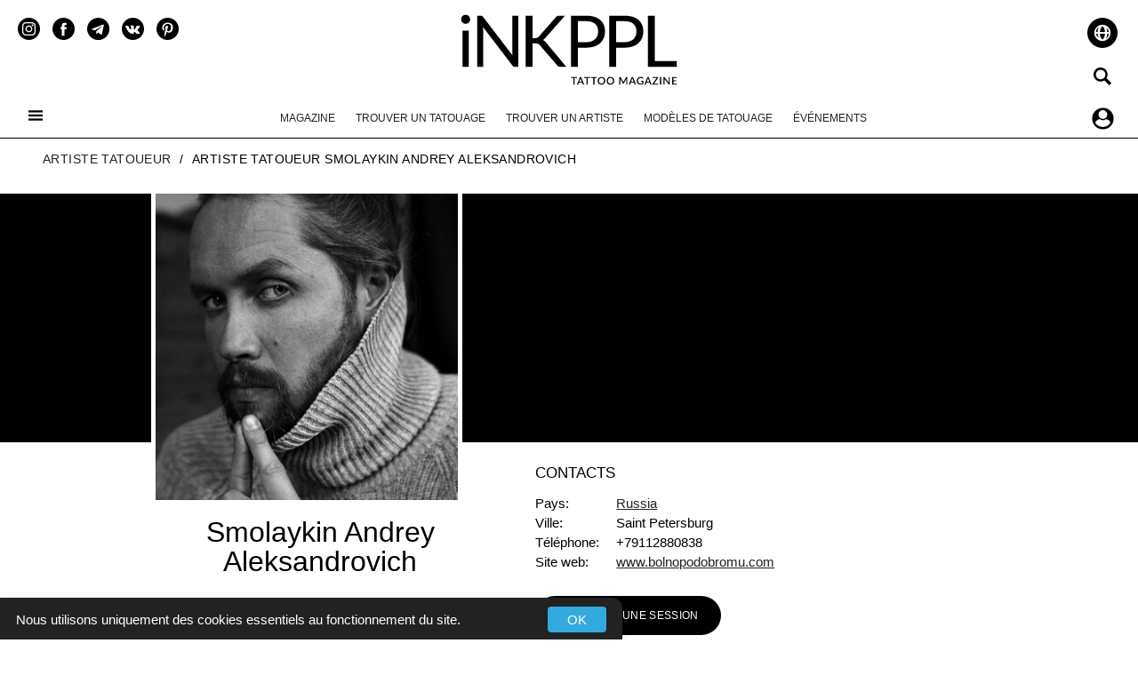

--- FILE ---
content_type: text/html; charset=UTF-8
request_url: https://inkppl.com/fr/user/a79s
body_size: 25699
content:
<!DOCTYPE html>


<html lang="fr">
  <head>
<style>
@media(max-width:1024px){.headLogo svg{height:50px;width:auto}}html{font-family: sans-serif;-ms-text-size-adjust: 100%;-webkit-text-size-adjust: 100%}@media(max-width:430px).dropdown-menu{position:absolute;top:100%;left:0;z-index:1000;display:none;float:left;min-width:160px;padding:5px 0;margin:2px 0 0;font-size:14px;text-align:left;list-style:none;background-color:#fff;-webkit-background-clip:padding-box;background-clip:padding-box;border:1px solid #ccc;border:1px solid rgba(0,0,0,0.15);border-radius:4px;-webkit-box-shadow:0 6px 12px #000;box-shadow:0 6px 12px #000}.tab-content > .tab-pane{display: none}.tab-content > .active{display: block}body{margin: 0}header{display: block}a{background-color: transparent}h1{font-size: 2em;margin: 0.67em 0}.headLogo{width: 267px;height: 92px;margin: 0 auto}#peopleInfo .peopleContact .row{margin: 5px -15px}img{border: 0}input,button,textarea{font-family: inherit;font-size: inherit;line-height: inherit}button,input,textarea{color: inherit;font: inherit;margin: 0}button{overflow: visible}button{text-transform: none}button{-webkit-appearance: button}button::-moz-focus-inner,input::-moz-focus-inner{border: 0;padding: 0}input{line-height: normal}fieldset{border: 1px solid #c0c0c0;margin: 0 2px;padding: 0.35em 0.625em 0.75em}textarea{overflow: auto}*{-webkit-box-sizing: border-box;-moz-box-sizing: border-box;box-sizing: border-box}*:before,*:after{-webkit-box-sizing: border-box;-moz-box-sizing: border-box;box-sizing: border-box}input,button,textarea{font-family: inherit;font-size: inherit;line-height: inherit}a{color: #337ab7;text-decoration: none}img{vertical-align: middle}.container{padding-right: 15px;padding-left: 15px;margin-right: auto;margin-left: auto}@media (min-width: 768px){.nav-tabs.nav-justified > .active > a,.nav-tabs.nav-justified > .active > a:hover,.nav-tabs.nav-justified > .active > a:focus{border-bottom-color: #fff;text-align: center}.container{width: 750px}.nav-tabs.nav-justified > li > a{text-align: center;display: block;padding: 10px 15px}.nav-tabs.nav-justified > li{display: table-cell;width: 1%;float: none;position: relative}}@media (min-width: 992px){.container{width: 970px}}.container-fluid{padding-right: 15px;padding-left: 15px;margin-right: auto;margin-left: auto}.row{margin-right: -15px;margin-left: -15px}.col-sm-3,.col-md-3,.col-sm-4,.col-md-5,.col-xs-6,.col-sm-6,.col-sm-9,.col-md-9,.col-md-12{position: relative;min-height: 1px;padding-right: 15px;padding-left: 15px}.col-xs-6{float: left}.col-xs-6{width: 50%}@media (min-width: 768px){.col-sm-3,.col-sm-4,.col-sm-6,.col-sm-9{float: left}.col-sm-9{width: 75%}.col-sm-6{width: 50%}.col-sm-4{width: 33.33333333%}.col-sm-3{width: 25%}}@media (min-width: 992px){.col-md-3,.col-md-5,.col-md-9,.col-md-12{float: left}.col-md-12{width: 100%}.col-md-9{width: 75%}.col-md-5{width: 41.66666667%}.col-md-3{width: 25%}}fieldset{min-width: 0;padding: 0;margin: 0;border: 0}label{display: inline-block;max-width: 100%;margin-bottom: 5px;font-weight: 700}.checkbox-inline{position: relative;display: inline-block;padding-left: 20px;margin-bottom: 0;font-weight: 400;vertical-align: middle}.container:before,.container:after,.container-fluid:before,.container-fluid:after,.row:before,.row:after{display: table;content: " "}.container:after,.container-fluid:after,.row:after{clear: both}@-ms-viewport{width: device-width}button,input,textarea{color: inherit;font: inherit;margin: 0}button{overflow: visible}button{text-transform: none}button{-webkit-appearance: button}button::-moz-focus-inner,input::-moz-focus-inner{border: 0;padding: 0}input{line-height: normal}fieldset{border: 1px solid #c0c0c0;margin: 0 2px;padding: 0.35em 0.625em 0.75em}textarea{overflow: auto}*{-webkit-box-sizing: border-box;-moz-box-sizing: border-box;box-sizing: border-box}*:before,*:after{-webkit-box-sizing: border-box;-moz-box-sizing: border-box;box-sizing: border-box}input,button,textarea{font-family: inherit;font-size: inherit;line-height: inherit}a{color: #337ab7;text-decoration: none}img{vertical-align: middle}fieldset{min-width: 0;padding: 0;margin: 0;border: 0}label{display: inline-block;max-width: 100%;margin-bottom: 5px;font-weight: 700}.checkbox-inline{position: relative;display: inline-block;padding-left: 20px;margin-bottom: 0;font-weight: 400;vertical-align: middle}h3{font-size: 14px;font-weight: 600;list-style: none;text-transform: uppercase;margin-right: 20px;vertical-align: top}input{-webkit-appearance: none;padding: 5px 10px;font-weight: 400;border: 1px solid #cecece;background: #f6f6f6;border-radius: 8px;width: 100%}img.lazy{opacity: 1}img.lazy[data-src]{opacity: 0}.peopleContact a{color: #212121}h1,h3{text-align: left}#peopleInfo .peopleContact .col-md-9{float: left;/*text-align: left*/}#peopleInfo .peopleContact .col-md-3{float: left;/*text-align: left*/}.workemail{display: none}*{box-sizing: border-box}body{overflow-x: hidden;font-weight: 400}ul{list-style: none;padding: 0;margin: 0}a.active{color: #000}#globalWrapper{transition: 0.5s;z-index: 0;background-color: #fff;position: relative}#proteams{text-align: center}.pofile-contact-button{margin: 25px 15px 5px}.pofile-contact-button a.login-updprof-btn{font-size: 12px;text-transform: uppercase;font-weight: 400;display: inline-block;color: #fff;background-size: 25%;letter-spacing: 0.03em}.container.ninetyfive{width: 95%;max-width: 1300px}.container.hundred{width: 100%;max-width: 1300px}#contact-form{position: relative;vertical-align: top;z-index: 1;margin: 0 0 20px;padding-top: 10px}#contact-form fieldset{border: 0;padding: 0;width: 100%;overflow: hidden}#contact-form label{display: inline-block;min-height: 40px;position: relative;margin: 0;width: 100%}#contact-form .message{min-height: 120px;width: 100%}#contact-form input,#contact-form textarea{font-weight: 400;padding: 10px;border-radius: 8px;margin: 0;font-size: 16px;line-height: 22px !important;color: #000;background: #fff;outline: 0;border: 1px solid #cecece}#contact-form input{height: 30px;width: 100%}#contact-form textarea{width: 100%;height: 100px;resize: none;overflow: auto}header{padding: 10px 0 0;position: relative}#buttonsLeft{font-weight: 300;color: #000;font-size: 17px;position: absolute;left: 20px}#buttonsLeft a{color: #212121}#buttonsLeft li{display: inline}#buttonsRight li{display: inline}#buttonsRight{font-weight: 300;color: #000;text-align: right;font-size: 17px;position: absolute;right: 20px;text-transform: lowercase;top: 10px;z-index: 1000}#buttonsRight a{color: #212121}#buttonsRight .ru{background: url(/assets/templates/inked/images/ru_2.svg) no-repeat rightcenter;width: 25px;height: 25px;margin-left: 9px;display: inline-block}#buttonsRight .en{background: url(/assets/templates/inked/images/en_2.svg) no-repeat rightcenter;width: 25px;height: 25px;margin-left: 9px;display: inline-block}#buttonsRight .ru.active{background: url(/assets/templates/inked/images/ru_1.svg) no-repeat rightcenter}#buttonsRight a.active{color: #000}#buttonsRight .buttonSearch{margin: 12px 0 0;background: url(/assets/templates/inked/images/icons_main/search.svg)no-repeat center center rgba(255, 255, 255, 0.78);display: inline-block;height: 25px;width: 25px;padding: 20px;border-radius: 20px}#buttonsRight ul{font-weight: 400;font-size: 12px;text-transform: uppercase;margin-top: 10px}#buttonsRight .login_reg a{color: #000;background-color: rgba(255, 255, 255, 0.78);padding: 10px;border-radius: 20px}.login_reg{font-weight: 400;font-size: 12px;text-transform: uppercase;margin-top: 16px}#buttonsLeft .buttonMenuToggle{padding: 20px;z-index: 100;position: relative;display: block;margin: 60px 0 0;width: 16px;height: 16px;background-image: url(/assets/templates/inked/images/icons_main/menu.svg);background-repeat: no-repeat;background-position: center}#socialPosition{margin-top: 10px}#socialPosition li{display: inline-block;margin-right: 9px}#socialPosition li a{display: block;background-repeat: no-repeat;background-position: center;width: 25px;height: 25px}.navTopMenu{font-size: 12px;font-weight: 400;list-style: none;padding: 20px 0 15px;text-align: center;position: relative}.navTopMenu a{color: #212121;text-transform: uppercase}.navTopMenu li{display: inline-block;margin-right: 10px;margin-left: 10px}.navTopMenu li:last-child{margin-right: 0}.navTopMenu li.active a{color: #000;text-decoration: underline}.nav-position{border-bottom: 1px solid #000}.B_crumbBox{display: inline-block;padding-bottom: 5px}.B_crumbBox li{color: #000;display: inline-block}.B_crumbBox a{color: #212121}#breadcrumbs{min-height: 27px;text-transform: uppercase;border-top: 0;font-weight: 300;margin: 15px 0 15px 33px;color: #212121;font-size: 14px;letter-spacing: 0.03em}#breadcrumbs a{color: #212121}#breadcrumbs ul{display: inline-block;padding-bottom: 5px;margin: 0}#breadcrumbs li{color: #000;display: inline-block;margin-right: 5px}#breadcrumbs .B_currentCrumb{text-transform: uppercase}.login-updprof-btn.fit{padding: 10px 25px}.formartist{display: none;background-color: #fff;padding: 30px;position: fixed;max-width: 600px;width: 90%;height: auto;z-index: 1012;left: 50%;top: 50%;transform: translate(-50%, -50%);border-radius: 25px}.close-btn{width: 30px;height: 30px;display: block;position: absolute;top: 10px;right: 10px;background: url(/assets/templates/inked/images/close-hover.svg) no-repeat;text-indent: -4999px}.black-overlay{display: none;position: fixed;top: 0;left: 0;width: 100%;height: 100%;background-color: #000;z-index: 1001;-moz-opacity: 0.7;opacity: 0.7;filter: alpha(opacity=70)}#peopleInfo .col-md-12.tags-item{margin: 15px 0 10px -15px}.tags-item{text-align: center;margin: 10px 0;line-height: 18px}.tags-item a{font-size: 12px;color: #212121;text-transform: uppercase;letter-spacing: 0.03em;font-weight: 300;font-style: italic;margin-left: 5px;margin-right: 5px;text-decoration: underline}h3{font-size: 20px;text-transform: uppercase;border-left: #000 2px solid;padding: 10px;margin: 15px 0 15px;font-weight: 700}#bg-top-people{height: 280px;margin-top: 5px;background-size: cover}#bg-top-people .avatarpeople{position: relative;border-width: 0 5px 5px;border-style: solid;border-color: #fff}#peopleInfo .peopleContact{margin-left: 25px;font-size: 15px;font-weight: 400}#peopleInfo .peopleContctHeader{margin: 25px 0 10px;font-size: 17px;text-transform: uppercase;font-weight: 400;height: 25px}.peopleHead{margin: 85px 0 0 0;line-height: 33px;font-size: 2em;font-weight: 400;max-width: 350px;text-align: center}.peoplemain{font-weight: 400;font-size: 15px;text-align: justify;margin: 20px 0}#contProfile{margin-top: 25px;text-align: center;margin-left: -30px}#contProfile ul li{display: inline-block}#contProfile ul a{display: block;background-repeat: no-repeat;background-position: center;width: 40px;height: 40px;margin-right: 5px;margin-left: 5px}label{display: block;color: #000;text-transform: uppercase;letter-spacing: 0.05em;font-weight: 300;margin-bottom: 10px;font-size: 16px}#userGallery li img{width: 100%;overflow: hidden}#userGallery li a{display: block}#toggLeleftBlockMenu{ms-overflow-style: none;overflow-y: -moz-scrollbars-vertical;overflow-y: overlay;overflow-x: hidden;z-index: 9999;font-weight: 400;letter-spacing: 0.03em;width: 300px;height: 100%;position: fixed;left: 0;top: 0;background: #000;padding: 15px 25px;color: #fff;font-size: 12px;text-transform: uppercase}.toggLeleftBlockMenu{transform: translateX(-300px);transition: 0.5s}.toggLeleftBlockMenu_active{transform: translateX(0) !important}.globalWrapper_menu_active{transform: translateX(300px)}#toggLeleftBlockMenu a{color: #fff}#toggLeleftBlockMenu .submenu{font-size: 12px;margin: 5px 0 0 20px;line-height: 20px}#overToggle{z-index: 100;background: rgba(0, 0, 0, 0.5);width: 100%;height: 100%;width: 100%;height: 100%;position: fixed;top: 0;display: none}.socialMenu{position: relative;margin-bottom: 10px}.socialMenu a{display: block;background-repeat: no-repeat;background-position: center;width: 25px;height: 25px;fill: #fff}.socialMenu li{display: inline-block;margin-right: 4.5px;margin-left: 4.5px}#toggLeleftBlockMenu .vk{background: url(/assets/templates/inked/images/social_white/vk_w.svg);display: block;background-repeat: no-repeat;background-position: center;background-size: auto 100%}#toggLeleftBlockMenu .face{background: url(/assets/templates/inked/images/social_white/facebook_w.svg);display: block;background-repeat: no-repeat;background-position: center;background-size: auto 100%}#toggLeleftBlockMenu .inst{background: url(/assets/templates/inked/images/social_white/instagram_w.svg);display: block;background-repeat: no-repeat;background-position: center;background-size: auto 100%}#toggLeleftBlockMenu .tw{background: url(/assets/templates/inked/images/social_white/twitter_w.svg);display: block;background-repeat: no-repeat;background-position: center;background-size: auto 100%}#toggLeleftBlockMenu .pin{background: url(/assets/templates/inked/images/social_white/pinterest_w.svg);display: block;background-repeat: no-repeat;background-position: center;background-size: auto 100%}#toggLeleftBlockMenu .yt{background: url(/assets/templates/inked/images/social_white/youtube_w.svg);display: block;background-repeat: no-repeat;background-position: center;background-size: auto 100%}.alignCenter{text-align: center}.login-updprof-btn{font-size: 12px;background: #000;display: inline-block;border-radius: 25px;color: #fff;border: 0;padding: 15px 25px;font-weight: 400;text-transform: uppercase;letter-spacing: 0.03em}.vk{background: url(/assets/templates/inked/images/social/vk.svg)}.face{background: url(/assets/templates/inked/images/social/facebook.svg)}.inst{background: url(/assets/templates/inked/images/social/instagram.svg)}.tw{background: url(/assets/templates/inked/images/social/twitter.svg)}.rss{background: url(/assets/templates/inked/images/social/rss.svg)}.pin{background: url(/assets/templates/inked/images/social/pin.svg)}.yt{background: url(/assets/templates/inked/images/social/youtube.svg)}@media (min-width: 1401px){.container{width: 1300px}#peopleInfo.container .col-md-5{width: 400px}}@media (max-width: 1178px){h3{margin-left: 20px;line-height: 35px}.tags-item{padding: 0 15px 15px;margin-left: -10px}}@media (min-width: 1366px){#userGallery li{width: calc(25% - 0.9vw);display: block;overflow: hidden;background: #000;margin: 0.45vw;float: left}}@media (max-width: 980px){.navTopMenu{padding: 20px 0 15px}#peopleInfo.container .col-md-5{width: 50%;float: left}}@media (max-width: 769px){#global{overflow: hidden}.formartist{margin: 10% 5%}#contProfile{text-align: center;margin-left: 25px}.navTopMenu li{margin: 5px}.nav-position{display: none}#buttonsLeft{left: 10px;width: 100%}#buttonsLeft ul{position: absolute;right: 20px;top: 10px}#buttonsRight ul{margin-top: 15px;margin-right: 0}#buttonsRight{right: 10px}#buttonsRight .ru{margin-left: 0}#buttonsRight .en{margin-left: 0}#buttonsRight .buttonSearch{display: none}.headLogo img{height: 50px;width: auto}header{padding: 10px;border-bottom: 1px solid}#socialPosition{display: none}.login_reg{display: none}}@media (width: 812px){.container{width: 100%;padding-right: 30px;padding-left: 30px;margin-right: auto;margin-left: auto}}@media (max-width: 667px){.headLogo{width: 146px;height: 50px}.formartist{margin: 10% auto}header{padding: 10px;border-bottom: 1px solid}#socialPosition{display: none}#contProfile{text-align: left;margin-left: 25px}#buttonsLeft{left: 10px;width: 100%}#buttonsLeft ul{position: absolute;right: 20px;top: 10px}#buttonsRight .buttonSearch{display: none}.headLogo img{height: 50px;width: auto}.nav-position{display: none}#bg-top-people{height: 150px}#bg-top-people .avatarpeople{width: 200px;margin: -3px -30px;border: 3px solid #fff}#peopleInfo .peopleContact{margin: 0}.peopleHead{text-align: left;line-height: 40px;margin: 20px 0 5px;padding-top: 40px}}@media (max-width: 320px){#peopleInfo.container .col-md-5{width: 100%}}@media (max-width: 430px){.usersList .master{width: 100%}#breadcrumbs{margin: 15px 10px;font-size: 14px}#peopleInfo .col-md-12.tags-item{margin: 15px 0 10px}.pofile-contact-button{margin: 25px 15px 10px}#contProfile{margin-left: 0;text-align: center}.peopleHead{text-align: center}#bg-top-people{text-align: center}#bg-top-people .avatarpeople{width: 200px;height: 200px;display: block;background: #000;margin: auto;border: 3px solid #fff}#peopleInfo.container .col-md-5{width: 100%;text-align: center}#peopleInfo .peopleContctHeader{margin: 15px 0 10px}#peopleInfo .peopleContact .row{margin: 5px -15px}#peopleInfo .peopleContact .col-md-9.col-xs-6{/*text-align: left*/}#peopleInfo .peopleContact .col-md-3.col-xs-6{float: left;text-align: right;font-weight: 600}#peopleInfo .peopleContact .col-md-3 .col-xs-12{text-align: center;font-weight: 600}#peopleInfo .peopleContact .col-md-9 .col-xs-12{text-align: center}#peopleInfo .peopleContact .col-md-3.col-xs-12{text-align: center;font-weight: 600}#peopleInfo .peopleContact .col-md-3.col-xs-6{text-align: right;font-weight: 600}#peopleInfo .peopleContact .col-xs-12{text-align: center}}@media (max-width: 415px){#userGallery li{width: calc(50% - 0.9vw);height: calc(50% - 0.9vw);margin: 0.45vw;display: block;background: #000}#peopleInfo.container .col-md-5{width: 100%}}@media (width: 1024px){.col-md-3{width: 30%}.col-md-9{width: 70%}}@media (max-width: 1024px){.nav-position{display: none}#buttonsLeft .buttonMenuToggle{padding: 20px;margin: 10px 0 0}.nav-position{display: none}#buttonsLeft{left: 10px;width: 100%}#buttonsLeft ul{position: absolute;right: 20px;top: 10px}#buttonsRight ul{margin-top: 15px;margin-right: 0}#buttonsRight{right: 10px}#buttonsRight .ru{margin-left: 0}#buttonsRight .en{margin-left: 0}#buttonsRight .buttonSearch{display: none}.headLogo img{height: 50px;width: auto}header{padding: 10px;border-bottom: 1px solid}#socialPosition{display: none}.login_reg{display: none}}



</style>



<link rel="alternate" hreflang="de" href="https://inkppl.com/de/user/a79s/" />
<link rel="alternate" hreflang="en" href="https://inkppl.com/en/user/a79s/" />
<link rel="alternate" hreflang="es" href="https://inkppl.com/es/user/a79s/" />
<link rel="alternate" hreflang="fr" href="https://inkppl.com/fr/user/a79s/" />
<link rel="alternate" hreflang="ru" href="https://inkppl.com/user/a79s/" />
<link rel="alternate" hreflang="x-default" href="https://inkppl.com/en/user/a79s/" /> 
<link rel="preload" as="image" href="/assets/templates/inked/images/icons_main/menu.svg">


    <meta charset="utf-8">
    <meta http-equiv="X-UA-Compatible" content="IE=edge">
    <meta name="viewport" content="width=device-width, initial-scale=1">
    <meta name="google" content="notranslate">
    <title>Artiste tatoueur Smolaykin Andrey Aleksandrovich | Saint Petersburg | Russia | iNKPPL</title>    	
    <meta name="description" content="Smolaykin Andrey Aleksandrovich ⭐ Style: black&grey, color, Réalisme, Portrait, Trash Polka, Aquarelle,  tatouage  ⭐ Réserver une session: Saint Petersburg ⭐ Note et avis ⭐ Photos de tatouages, designs, portfolio👉 Instagram, Facebook, Twitter, Youtube.
">
    <meta name="keywords" content="Artiste tatoueur, Тату мастер, Smolaykin Andrey Aleksandrovich, Saint Petersburg, Russia, booking" />
<base href="https://inkppl.com/fr/">
<meta property="og:type" content="website">
<meta property="og:title" content="Artiste tatoueur Smolaykin Andrey Aleksandrovich | Saint Petersburg | Russia | iNKPPL">
<meta property="og:url" content="https://inkppl.com/fr/user/a79s">
<meta property="og:image" content="https://inkppl.com/assets/php/files/042018/IMGP4852%20%281%29.jpg" />
<meta property="og:description" content="Smolaykin Andrey Aleksandrovich ⭐ Style: black&grey, color, Réalisme, Portrait, Trash Polka, Aquarelle,  tatouage  ⭐ Réserver une session: Saint Petersburg ⭐ Note et avis ⭐ Photos de tatouages, designs, portfolio👉 Instagram, Facebook, Twitter, Youtube.
">
<meta name="twitter:card" content="summary_large_image">
<meta name="twitter:site" content="@inkpplcom">
<meta name="twitter:title" content="Artiste tatoueur Smolaykin Andrey Aleksandrovich | Saint Petersburg | Russia | iNKPPL">
<meta name="twitter:description" content="Smolaykin Andrey Aleksandrovich ⭐ Style: black&grey, color, Réalisme, Portrait, Trash Polka, Aquarelle,  tatouage  ⭐ Réserver une session: Saint Petersburg ⭐ Note et avis ⭐ Photos de tatouages, designs, portfolio👉 Instagram, Facebook, Twitter, Youtube.
">
<meta name="twitter:image" content="https://inkppl.com/assets/php/files/042018/IMGP4852%20%281%29.jpg">

<meta name="p:domain_verify" content="b6990b3ef29a4377a67acbad19b4a802"/>
<style>
@media screen and (prefers-color-scheme: dark) {
.dark-theme .section-description {
        font-size: 1rem;
    margin-top: -10px;
    margin-bottom: 20px;
    line-height: 1.5;
    font-style: italic;
    color: rgb(185 185 185);
}
.dark-theme strong {color:#4CAF50}
.dark-theme #comment-form .form-control {background-color:#c9c9c9;}
.dark-theme .first-1 {
    padding-left: 60px;
	border: 0;
	background: url(/assets/templates/inked/images/1-dark.svg) no-repeat;
    min-height: 50px;
	height: auto;
	background-size: 50px 50px;
	background-position-y: center;
}
.dark-theme .second {
    padding-left: 60px;
	border: 0;
    background: url(/assets/templates/inked/images/2-dark.svg) no-repeat;
    min-height: 50px;
	height: auto;
	background-size: 50px 50px;
	background-position-y: center;
}  
.dark-theme .third {
    padding-left: 60px;
	border: 0;
    background: url(/assets/templates/inked/images/3-dark.svg) no-repeat;
    min-height: 50px;
	height: auto;
	background-size: 50px 50px;
	background-position-y: center;
}  
.dark-theme .fourth {
    padding-left: 60px;
	border: 0;
    background: url(/assets/templates/inked/images/4-dark.svg) no-repeat;
    min-height: 50px;
	height: auto;
	background-size: 50px 50px;
	background-position-y: center;
}  
.dark-theme .fiveth {
    padding-left: 60px;
	border: 0;
    background: url(/assets/templates/inked/images/5-dark.svg) no-repeat;
    min-height: 50px;
	height: auto;
	background-size: 50px 50px;
	background-position-y: center;
}  
.dark-theme .sixth {
    padding-left: 60px;
	border: 0;
    background: url(/assets/templates/inked/images/6-dark.svg) no-repeat;
    min-height: 50px;
	height: auto;
	background-size: 50px 50px;
	background-position-y: center;
}  
.dark-theme .seventh {
    padding-left: 60px;
	border: 0;
    background: url(/assets/templates/inked/images/7-dark.svg) no-repeat;
    min-height: 50px;
	height: auto;
	background-size: 50px 50px;
	background-position-y: center;
}  
.dark-theme .eighth {
    padding-left: 60px;
	border: 0;
    background: url(/assets/templates/inked/images/8-dark.svg) no-repeat;
    min-height: 50px;
	height: auto;
	background-size: 50px 50px;
	background-position-y: center;
}  
.dark-theme .nineth {
    padding-left: 60px;
	border: 0;
    background: url(/assets/templates/inked/images/9-dark.svg) no-repeat;
    min-height: 50px;
	height: auto;
	background-size: 50px 50px;
	background-position-y: center;
}  
.dark-theme .tenth {
    padding-left: 60px;
	border: 0;
    background: url(/assets/templates/inked/images/10-dark.svg) no-repeat;
    min-height: 50px;
	height: auto;
	background-size: 50px 50px;
	background-position-y: center;
}  
.dark-theme .addinfo {background:rgb(9, 9, 9);}
.dark-theme .addinfo .adress,.addinfo .phone,.addinfo .name {color:rgb(201,201,201)!important;}
.dark-theme .saleblock {padding:8px;background:#171717;text-align:center;}
.dark-theme .location a {background:url(/assets/upload/location-w.svg) no-repeat left top;}
.dark-theme .globalWrapper,.dark-theme #globalWrapper {
    background-color: rgb(23, 23, 23)!important;
	color:rgb(201, 201, 201)!important;
}
.dark-theme .flex-control-paging li a.flex-active{background:rgba(201,201,201);background:#4CAF50}
.dark-theme .flex-control-paging li a:hover{background:rgba(201,201,201);background:#4CAF50}
.dark-theme .flex-control-paging li a {background:rgba(201,201,201);}
.dark-theme {
    background-color: rgb(23, 23, 23)!important;
	color:rgb(201, 201, 201)!important;
}
.dark-theme .support {fill:#00b796}
 .dark-theme #globalWrapper {
    background-color: rgb(23, 23, 23)!important;
	color:rgb(201, 201, 201)!important;
}
.dark-theme #buttonsLeft .buttonMenuToggle {
    background-color: rgba(255, 255, 255, 0.78);
    border-radius: 20px;
    padding: 20px;
}
.dark-theme .tags-item span {color:rgb(148,148,148)!important;}
.dark-theme .login-updprof-btn {
    font-size: 14px;
    background: #00b796;
    color: rgb(52 51 51);
    border:none;
    font-weight: 600;
    letter-spacing: 0.03em;
}
.dark-theme .modal-content, .dark-theme .mason-brick-inner-item {background:rgb(23 23 23)!important;color:rgb(201 201 201)}
.dark-theme .countryProfile,.dark-theme .loginLegend,.dark-theme .headUpdateBlock,.dark-theme label,.dark-theme #register_form label,.dark-theme .intro a,.dark-theme .modal-body label,.dark-theme .modal-header h2,.dark-theme .modal-header p,.dark-theme .form .well .ec-form label,.dark-theme .modal-header .close,.dark-theme #footer,.dark-theme #footer_links a{
    color:rgb(201, 201, 201)!important;
}
.dark-theme #bg-top-people .avatarpeople {
    border-color:rgb(23 23 23);
}
.dark-theme .ec-message {
    background:#090909;
    border:none;
}
.dark-theme .ec-message__votes,
.dark-theme .ec-d-rating{
    background:unset;
    border:none;
}
.dark-theme .nav-tabs.nav-justified>li>a {padding:10px;}
.dark-theme input,.dark-theme select {color:#000000;}
.dark-theme .login-updprof-btn:hover {
    background: rgb(9 9 9);
    color: #00b796!important;
    transition:0.3s;
    border:none;
    text-decoration: none;
    padding: 15px 25px;
}
.dark-theme .readmorearticleru,
.dark-theme .readmorearticleen,
.dark-theme .afishaNav,
.dark-theme .related_block,
.dark-theme .lastyearphotos,
.dark-theme .nav-tabs.nav-justified>.active>a,.dark-theme .nav-tabs.nav-justified>.active>a:hover,.dark-theme .nav-tabs.nav-justified>.active>a:focus{
  background:rgb(9, 9, 9);
  border:none;
}
.dark-theme .nav-tabs.nav-justified>li>a {
    border-bottom: none;
    background:#232323;
    border-radius:0;
}
.dark-theme #lookalso {
        background-color: #090909!important;
}

.dark-theme #serch {
    padding: 10px 10px 10px 40px!important;
    border: none!important;
    border-radius: 25px!important;
    background-color: rgb(201 201 201)!important;
}
.dark-theme .proteam-tag {
   background-color: rgb(201 201 201) !important; 
}
.dark-theme #nameandtext .form-control {
    background-color: #c9c9c9
}
#serch {
    padding: 10px 10px 10px 40px!important;
    border-radius: 25px!important;
}
.dark-theme .select2-container--default .select2-selection--single .select2-selection__arrow {
    height: auto!important;
    position: absolute!important;
    top: 50%!important;
    
}
.select2-container--default .select2-selection--single .select2-selection__arrow {
    height: auto!important;
    position: absolute!important;
    top: 50%!important;
}
.dark-theme .faq-question {
    color:rgb(201,201,201);
}
.dark-theme .select2-container--default.select2-container--open.select2-container--below .select2-selection--single,
.select2-container--default.select2-container--open.select2-container--below .select2-selection--single,
.dark-theme .select2-container--default.select2-container--open.select2-container--below .select2-selection--multiple,
.select2-container--default.select2-container--open.select2-container--below .select2-selection--multiple
    {
        border-radius: 25px 25px 0 0!important;
    }
.dark-theme #findartist fieldset .select2-container--default .select2-selection--single {
    background-color: #c9c9c9;
    border: none;
    border-radius: 25px;
    text-align: center;
    padding:10px;
    height:auto;
}

#findartist fieldset .select2-container--default .select2-selection--single {
 border: 1px solid #cecece;
    border-radius: 25px;
    text-align: center;
    padding:10px;
    height:auto;
}
.lastyearphotos {
   background-color:#F2F6FC;
   display:inline-block;
   padding:5px
}
.dark-theme .select2-container--default.select2-container--open.select2-container--below .select2-selection--single, .select2-container--default.select2-container--open.select2-container--below .select2-selection--single {
    border-radius: 25px 25px 0 0!important;
}
.dark-theme .select2-container--default.select2-container--open.select2-container--above .select2-selection--single, .select2-container--default.select2-container--open.select2-container--above.select2-selection--single {
    border-radius: 0 0 25px 25px!important;
}
.dark-theme .select2-container--default .select2-selection--single .select2-selection__placeholder,
.dark-theme .select2-results__option--selectable,
.dark-theme .select2-search--dropdown,
.dark-theme .select2-results__option,
.dark-theme #afisha-filters select 
{  
    color:rgb(52 51 51);
    vertical-align: -webkit-baseline-middle;
    vertical-align: baseline; 

}
.dark-theme .select2-container--default .select2-results__option--highlighted.select2-results__option--selectable {
    
}
.dark-theme .usersList .cityProfile,
.dark-theme .ec-stars-1 span,
.dark-theme .ratings-display,
.dark-theme .usersList .capture .countryProfile a,
.dark-theme .usersList .fullNameProfile a,
.dark-theme .zhurnaltextPostLichnosti,
.dark-theme .head-item a,
.dark-theme a.authorlink,
.dark-theme .navTopMenu a,
.dark-theme .journalAuthor a,
.dark-theme .readmorearticleru a,
.dark-theme .readmorearticleen a,
.dark-theme .related_block a,
.dark-theme .afishaNav a,
.dark-theme .zhurnaltextPost,
.dark-theme .location a,
.dark-theme .peopleContact a,
.dark-theme .nav-tabs.nav-justified>li>a,
.dark-theme .ec-d-rating__value
        {
        	color:rgb(201, 201, 201)!important;
        }
 .dark-theme #filter-position a {
      color:rgb(201, 201, 201)!important;
    background:none;
 }
      
.dark-theme .textPost,.dark-theme .journalcat {
    color:rgb(201, 201, 201)!important;
}
.dark-theme .textPost img,
.dark-theme .usersList .master img,
.dark-theme .mason-brick-inner-item img
{
	opacity: 0.9
}
.dark-theme .mason-brick-inner-item img.tag_list {opacity: 1}
.dark-theme hr {border-top: 1px solid rgb(201 201 201);}
.dark-theme .eventinfo {background-color:rgb(201 201 201);}
.dark-theme .eventinfo.canceled {background-color:red}
.dark-theme .textPost h2,.dark-theme .ninetyfive h3 {
	border-left: rgb(201, 201, 201) 2px solid;
	background:none!important;
}
.dark-theme .textPost h3 {
   	border-left:unset; 
}
.dark-theme #toggLeleftBlockMenu,.dark-theme #toggLeleftBlockMenu a{
    border:none;
    color:rgb(201,201,201);
}
.dark-theme .btn-primary,
.dark-theme .pofile-contact-button a.login-updprof-btn,.dark-theme .buttonUploadFileProfile{
    background: #00b796;
    color: rgb(52 51 51);
    font-size: 14px;
    font-weight: 600;
    letter-spacing: 0.03em;
    display: block;
    width:fit-content;
}
.dark-theme .btn-primary:hover,
.dark-theme .pofile-contact-button a.login-updprof-btn:hover{
    background: rgb(52 51 51);
    color: #00b796;
      font-size: 14px;
    font-weight: 600;
    letter-spacing: 0.03em;
}
.dark-theme .update-profile .form-buttons:before {border-bottom-color:#00b796;}
.dark-theme .headLogo svg{
    fill:rgb(201,201,201);
}
.dark-theme #theme-toggle svg,.dark-theme #theme-toggle svg #ray1,.dark-theme #theme-toggle svg #ray2,.dark-theme #theme-toggle svg #ray3,.dark-theme #theme-toggle svg #ray4,.dark-theme #theme-toggle svg #ray5 {
    display:block;
    fill:#FFF851!important;
    transition:0.5s;
}
.dark-theme .date-item,
.dark-theme .imageHomecaption,
.dark-theme .tags-item a,
.dark-theme #breadcrumbs a,
.dark-theme #breadcrumbs li,
.dark-theme .dateAuthorPost,
.dark-theme .dateAuthorPost a,
.dark-theme .socialAdd,
.dark-theme .place-item,
.dark-theme .usersList .capture .tags-item a
 {
	color:rgb(148,148,148)!important;
}
.dark-theme .pagination .active a {
        background-color: rgb(148 148 148);
color:#fff;
}
.dark-theme .pagination li a {
        background-color: rgb(23, 23, 23);
}
.dark-theme a.login-updprof-btn {
    color:rgb(23, 23, 23)!important;
}

.dark-theme .contenttext, .dark-theme .guest_post {background-color:#000;}
.dark-theme .journalTitlePost {
    background: url(/assets/templates/inked/images/posticon-w.svg) no-repeat left center!important;
    background-size: 33px!important;
}
.dark-theme #sectiontitle_adv.journalTitlePost,.dark-theme #masterstitle.journalTitlePost   {
    background:none!important;
}
.dark-theme .journalTitlePost.masterstitle,.dark-theme .journalTitlePost.mestatitle {background:none!important;}
.dark-theme #updateProfileText textarea {color:#000000;}
}
</style>


<link rel="apple-touch-icon" sizes="180x180" href="/assets/templates/inked/images/apple-touch-icon.png" media="(prefers-color-scheme: light)">
<link rel="icon" type="image/png" sizes="32x32" href="/assets/templates/inked/images/favicon-32x32.png" media="(prefers-color-scheme: light)">
<link rel="icon" type="image/png" sizes="16x16" href="/assets/templates/inked/images/favicon-16x16.png" media="(prefers-color-scheme: light)">
<link rel="icon" type="image/png" sizes="48x48" href="/assets/templates/inked/images/favicon-48x48.png" media="(prefers-color-scheme: light)">
<link rel="icon" type="image/png" sizes="96x96" href="/assets/templates/inked/images/favicon-96x96.png" media="(prefers-color-scheme: light)">
<link rel="icon" type="image/png" sizes="144x144" href="/assets/templates/inked/images/favicon-144x144.png" media="(prefers-color-scheme: light)">
<link rel="manifest" href="/assets/templates/inked/images/site.webmanifest">
<link rel="mask-icon" href="/assets/templates/inked/images/safari-pinned-tab.svg" color="#000000">
<meta name="msapplication-TileColor" content="#000000">
<meta name="msapplication-TileImage" content="/assets/templates/inked/images/mstile-144x144.png">
<meta name="theme-color" content="#ffffff">
<link rel="shortcut icon" href="/favicon.ico" media="(prefers-color-scheme: light)">


<link rel="apple-touch-icon" sizes="180x180" href="/assets/templates/inked/images/apple-touch-icon-light.png" media="(prefers-color-scheme: dark)">
<link rel="icon" type="image/png" sizes="32x32" href="/assets/templates/inked/images/favicon-32x32-light.png" media="(prefers-color-scheme: dark)">
<link rel="icon" type="image/png" sizes="16x16" href="/assets/templates/inked/images/favicon-16x16-light.png" media="(prefers-color-scheme: dark)">
<link rel="icon" type="image/png" sizes="48x48" href="/assets/templates/inked/images/favicon-48x48-light.png" media="(prefers-color-scheme: dark)">
<link rel="icon" type="image/png" sizes="96x96" href="/assets/templates/inked/images/favicon-96x96-light.png" media="(prefers-color-scheme: dark)">
<link rel="icon" type="image/png" sizes="144x144" href="/assets/templates/inked/images/favicon-144x144-light.png" media="(prefers-color-scheme: dark)">
<link rel="mask-icon" href="/assets/templates/inked/images/safari-pinned-tab.svg" color="#ffffff" media="(prefers-color-scheme: dark)">
<meta name="theme-color" content="#ffffff">
<link rel="shortcut icon" href="/favicon-light.ico" media="(prefers-color-scheme: dark)">



	<link rel="alternate" type="application/rss+xml" title="RSS-iNKPPL Tattoo Magazine" href="https://inkppl.com/fr/rss.xml">

<script type="application/ld+json">
{
 "@context": "https://schema.org",
 "@type": "LocalBusiness",
 "@id": "https://inkppl.com/fr/user/a79s",
 "url": "https://inkppl.com/fr/user/a79s",
 "image": "https://inkppl.com/assets/php/files/042018/IMGP4852%20%281%29.jpg",
 "name": "Artiste tatoueur Smolaykin Andrey Aleksandrovich",
 
 "description": "Smolaykin Andrey Aleksandrovich ⭐ Style: black&grey, color, Réalisme, Portrait, Trash Polka, Aquarelle,  tatouage  ⭐ Réserver une session: Saint Petersburg ⭐ Note et avis ⭐ Photos de tatouages, designs, portfolio👉 Instagram, Facebook, Twitter, Youtube.
",
 "address": {
   "@type": "PostalAddress",
   
   "addressLocality": "Saint Petersburg",
   "addressCountry": "Russia"
 },
 
 "aggregateRating": {
    "@type": "AggregateRating",
    "itemReviewed": {
      "@type":   "LocalBusiness",
      "@id": "https://inkppl.com/fr/user/a79s",
      "name": "Artiste tatoueur Smolaykin Andrey Aleksandrovich"
    },
    "bestRating": "5",
"worstRating": "1",
"ratingCount": "41",
"ratingValue": "4.780488"
 },
 "sameAs": [
     "www.bolnopodobromu.com",
     
     
     "https://vk.com/tattoosmog",
     
     
     
     
     "https://www.instagram.com/bolnopodobromu/"
   ]
}
</script>


<div id="cookieConsent" class="cookie-hidden">
  <div class="cookie-bar-inner">
    <span id="cookieConsentText">Мы используем только необходимые cookie для работы сайта.</span>
    <div class="cookie-bar-actions">
      <button id="cookieAcceptAll">OK</button>
    </div>
  </div>
</div>

<script>
  window.CULTURE_KEY='fr';
</script>


<style>
#cookieConsent {
  position: fixed;
  left: 0;
  bottom: 0;
  z-index: 9999;
  background: #222;
  color: #fff;
  font-size: 15px;
  margin: 0;
  box-sizing: border-box;
  border-radius: 0 12px 0 0;
  box-shadow: 0 2px 12px 0 rgba(0,0,0,0.12);
  width: 100%;
  max-width: 700px;
}

#cookieConsent.cookie-hidden {
  display: none;
  pointer-events: none;
}

#cookieConsent.cookie-visible {
  display: block;
  pointer-events: auto;
}

.cookie-bar-inner {
  display: flex;
  flex-direction: row;
  align-items: center;
  justify-content: flex-start;
  padding: 10px 18px 8px 18px;
  gap: 14px;
  width: 100%;
  box-sizing: border-box;
}

#cookieConsentText {
  flex: 1 1 auto;
  min-width: 140px;
  text-align: left;
  margin-right: 12px;
  white-space: normal;
}

.cookie-bar-actions {
  display: flex;
  flex-direction: row;
  gap: 25px;
  align-items: center;
}

#cookieDecline,
#cookieConsentMore {
  color:#bbb;
  text-decoration: underline;
  font-size: 15px;
  white-space: nowrap;
}

#cookieAcceptAll {
  padding: 6px 22px;
  background: #3ad;
  color: #fff;
  border: none;
  border-radius: 4px;
  cursor: pointer;
  font-size: 15px;
  white-space: nowrap;
}

@media (max-width: 600px) {
  #cookieConsent {
    left: 0;
    right: 0;
    max-width: 100vw;
    border-radius: 0;
  }
  .cookie-bar-inner {
    flex-direction: column !important;
    align-items: stretch !important;
    padding: 10px 6px 10px 6px !important;
    gap: 7px !important;
  }
  #cookieConsentText {
    text-align: center !important;
    margin: 0 0 6px 0 !important;
    font-size: 14px !important;
  }
  .cookie-bar-actions {
    flex-direction: row !important;
    justify-content: center !important;
    align-items: stretch !important;
    width: 100% !important;
    gap: 6px !important;
  }
  .cookie-bar-actions > * {
    flex: 1 1 0 !important;
    min-width: 0 !important;
    margin: 0 !important;
    text-align: center !important;
    font-size: 14px !important;
    padding: 8px 0 !important;
  }
  #cookieAcceptAll {
    padding: 8px 0 !important;
    font-size: 15px !important;
  }
}

</style>


<script>
(function(){
  function normLang(l){
    l = (l||'').toLowerCase();
    if (!l) return 'en';
    if (l.startsWith('pt')) return 'pt';
    if (l.startsWith('zh')) return 'zh';
    if (l.startsWith('ko')) return 'ko';
    if (l.startsWith('de')) return 'de';
    if (l.startsWith('fr')) return 'fr';
    if (l.startsWith('es')) return 'es';
    if (l.startsWith('it')) return 'it';
    if (l.startsWith('ru') || l === 'web') return 'ru';
    return l.slice(0,2);
  }

  var ctx   = normLang(window.CULTURE_KEY);
  var htmlL = normLang(document.documentElement.getAttribute('lang'));
  var brw   = normLang(navigator.language || navigator.userLanguage);
  var lang  = ctx || htmlL || brw || 'en';

  var texts = {
    ru: { text:'Мы используем только необходимые cookie для работы сайта.', accept:'OK', more:'Подробнее' },
    en: { text:'We use only essential cookies to run this site.',                accept:'OK', more:'Learn more' },
    de: { text:'Wir verwenden nur notwendige Cookies für den Betrieb der Seite.',accept:'OK', more:'Mehr erfahren' },
    es: { text:'Usamos solo las cookies esenciales para el funcionamiento del sitio.', accept:'OK', more:'Más información' },
    fr: { text:'Nous utilisons uniquement des cookies essentiels au fonctionnement du site.', accept:'OK', more:'En savoir plus' },
    it: { text:'Utilizziamo solo i cookie essenziali per il funzionamento del sito.', accept:'OK', more:'Scopri di più' },
    pt: { text:'Usamos apenas cookies essenciais para o funcionamento do site.', accept:'OK', more:'Saiba mais' },
    ko: { text:'이 사이트는 필수 쿠키만 사용합니다.',                                  accept:'OK', more:'자세히 보기' },
    zh: { text:'本网站仅使用必要的 Cookie。',                                          accept:'确定', more:'了解更多' }
  };
  var t = texts[lang] || texts.en;
  var link = (lang === 'ru') ? '/privacy' : ('/'+lang+'/privacy');

  var root = document.getElementById('cookieConsent');
  if (!root) return;

  var txtEl    = document.getElementById('cookieConsentText');
  var acceptEl = document.getElementById('cookieAcceptAll');
  var moreLink = document.getElementById('cookieConsentMore');

  if (txtEl)    txtEl.textContent = t.text;
  if (acceptEl) acceptEl.textContent = t.accept;
  if (moreLink) {
    moreLink.textContent = t.more;
    moreLink.setAttribute('href', link);
  }

  function setCookie(n,v,d){
    var dt=new Date(); dt.setTime(dt.getTime()+d*24*60*60*1000);
    document.cookie = n+'='+v+';path=/;expires='+dt.toUTCString()+';SameSite=Lax';
  }
  function getCookie(n){
    var m = document.cookie.match(new RegExp('(^| )'+n+'=([^;]+)'));
    return m ? m[2] : null;
  }

  var stored = getCookie('cookie_consent');

  function showBar() {
    root.classList.remove('cookie-hidden');
    root.classList.add('cookie-visible');
  }
  function hideBar() {
    root.classList.remove('cookie-visible');
    root.classList.add('cookie-hidden');
  }

  if (!stored) {
    showBar();
  } else {
    hideBar();
  }

  if (acceptEl) {
    acceptEl.onclick = function(e){
      e.preventDefault();
      setCookie('cookie_consent','necessary',180);
      hideBar();
    };
  }
})();
</script>






<script type="text/javascript">pdoPage = {callbacks: {}, keys: {}, configs: {}};</script>
<script type="text/javascript">easyCommConfig = {"ctx":"fr","jsUrl":"\/assets\/components\/easycomm\/js\/web\/","cssUrl":"\/assets\/components\/easycomm\/css\/web\/","imgUrl":"\/assets\/components\/easycomm\/img\/web\/","actionUrl":"\/assets\/components\/easycomm\/action.php","reCaptchaSiteKey":""}</script>
<link rel="canonical" href="https://inkppl.com/fr/user/a79s"/>
<script src="https://www.google.com/recaptcha/api.js?render=6LfU7uQUAAAAAMuOYWhvNoV122jdusLcwZp5qhlg&hl=fr"></script>
</head>

  <body data-profile-id="792">

	<div id="global">
	  <div id="globalWrapper" class="globalWrapper">

<style>
    .login-updprof-btn:hover {
    background: #f7f7f7;
    color: #000!important;
    border: 1px solid #d7d7d7;
    padding: 14px 24px;
}
.fslightbox-caption{
  position:absolute; left:0; right:0; bottom:0;
  padding:10px 16px; text-align:center;
  color:#fff; background:rgba(0,0,0,.35);
  white-space: pre-line; 
  z-index:4;
}
</style>
		<header>
			<div class="mobile-menu" id="mobile-menu">
  <div class="mobile-menu-inner">
    <div class="menu-element">
      <a href="/fr/" title="Magazine" class="menu-icon-link">
        <div class="main-page"></div>
        Magazine
      </a>
    </div>

    <div style="text-transform:capitalize" class="menu-element">
      <a href="tattoos"
         title="tatouages" class="menu-icon-link">
        <div class="tattoo-idea"></div>
        tatouages
      </a>
    </div>

    <div class="menu-element">
      <a href="tattoo-artists/find-tattoo-artist"
         title="Trouver un artiste" class="menu-icon-link">
        <div class="find-artist"></div>
        Trouver un artiste
      </a>
    </div>

    <div  class="menu-element">
      <a href="tattooevents"
         title="Événements" class="menu-icon-link">
        <div class="tattoo-events"></div>
        Événements
      </a>
    </div>

    <div class="menu-element">
      <a href="#" title="Menu"
         aria-label="Menu"
         class="menu-icon-link" id="buttonMenu-mobile">
        <div class="buttonMenu-mobile"></div>
        Menu
      </a>
    </div>
  </div>
</div>

<style>
.mobile-menu {
  z-index: 1000;
  width: 100%;
  height: 70px;
  padding: 5px;
  background-color: #000;
  display: none;
  position: fixed;
  bottom: 0;
  left: 0;
  right: 0;
  transition: bottom 0.3s;
}

@media (max-width: 430px) {
  .mobile-menu {
    display: block;
  }
}

.mobile-menu-inner {
  max-width: var(--max-col-width);
  height: 100%;
  margin: 0 auto;
  display: flex;
  justify-content: space-between;
  align-items: center;
}

.menu-element {
  display: flex;
  flex-direction: column;
  align-items: center;
  justify-content: center;
  height: 40px;
  font-size: 12px;
  line-height: 16px;
  margin: 0 auto;
  position: relative;
}

.menu-icon-link {
  color: #fff;
  text-decoration: none;
  text-align: center;
  display: flex;
  flex-direction: column;
  align-items: center;
  justify-content: center;
  width: 100%;
  z-index: 1;
  touch-action: manipulation;
  -webkit-tap-highlight-color: transparent;
}

.menu-icon-link:hover,
.menu-icon-link:active {
  color: #fff;
  text-decoration: underline;
}

.menu-element:after {
  content: "";
  position: absolute;
  top: -1rem;
  left: -1rem;
  right: -1rem;
  bottom: -1rem;
  opacity: 0;
  transform: scale(0);
  border-radius: 50%;
  box-sizing: content-box;
  pointer-events: none;
  z-index: -1;
}

.main-page,
.buttonMenu-mobile,
.tattoo-idea,
.tattoo-events,
.find-artist,
.personal-page,
.full-menu {
  width: 26px;
  height: 26px;
  margin: 0 auto 5px auto;
  text-align: center;
  background-size: contain;
  background-repeat: no-repeat;
  background-position: center;
}

.main-page {
  background-image: url(/assets/templates/inked/images/inkppl-min.svg);
}

.buttonMenu-mobile {
  background-image: url(/assets/templates/inked/images/menu-mobile-new1.svg);
}

.tattoo-idea {
  background-image: url(/assets/templates/inked/images/tattoos.svg);
}

.tattoo-events {
  background-image: url(/assets/templates/inked/images/tickets.svg);
}

.find-artist {
  background-image: url(/assets/templates/inked/images/artists1.svg);
}

.personal-page {
  background-image: url(/assets/templates/inked/images/login-user.svg);
}

.full-menu {
  background-image: url(/assets/templates/inked/images/menu-2.svg);
}
</style>

<div id="buttonsLeft">
	<div id="socialPosition">
				
	            	<ul>
				<li><a href="/away.php?url=https%3A%2F%2Fwww.instagram.com%2Finkpplcom&ts=1769413778&sig=GmH7FCkQZgJuf0hxYmrpwJghyZZdoiz1pECKiua0u1Q" class="inst" target="_blank" aria-label="Instagram" title="iNKPPL Instagram" rel="nofollow noopener noreferrer"></a></li>
					<li><a href="/away.php?url=https%3A%2F%2Fwww.facebook.com%2Finkpplcom%2F&ts=1769413778&sig=-ajxNd7FhcQUxLgQt3AiX5E9Bbh-ySNyov30L-VwjV4" class="face" target="_blank" aria-label="Facebook" title="iNKPPL Facebook" rel="nofollow noopener noreferrer"></a></li>
                    <li><a href="/away.php?url=https%3A%2F%2Ft.me%2Finkppl&ts=1769413778&sig=r6qMsQJa3B_WZFDhGiAmF03yWxtV8eCRxebXqmIPxv4" class="tg" target="_blank" aria-label="Telegram" title="iNKPPL Telegram" rel="nofollow noopener noreferrer"></a></li>
                    <!--li><a href="/away.php?url=https%3A%2F%2Fwww.youtube.com%2Fc%2Finkppltattoomagazine&ts=1769413778&sig=Le5pQOpDgn9PdNfS8f2oWT8pVDH6lhq-RUUDSB6laTg" class="yt" target="_blank" aria-label="YouTube" title="YouTube" rel="nofollow noopener noreferrer"></a></li-->
					<li><a href="/away.php?url=https%3A%2F%2Fvk.com%2Finkpplcom&ts=1769413778&sig=X3tSZHwWTWAQBvDFGUK2QaD8SMVwPj8s-M3dlc4mvis" class="vk" target="_blank" aria-label="VK" title="iNKPPL VK" rel="nofollow noopener noreferrer"></a></li>
					<li><a href="/away.php?url=https%3A%2F%2Fwww.pinterest.com%2Finkpplcom&ts=1769413778&sig=JAJuCqIunVAhFXF-rLjnWtdm-iTMidWVUi0BidIE1tQ" class="pin" target="_blank" aria-label="Pinterest" title="iNKPPL Pinterest" rel="nofollow noopener noreferrer"></a></li>
					<!--li><a href="/away.php?url=https%3A%2F%2Ftwitter.com%2Finkpplcom&ts=1769413778&sig=Mz9aypMm1LMl6AHDx2DdTr5D6hwAoMkwqwgZRlAx_E0" class="tw" target="_blank" aria-label="Twitter" title="Twitter" rel="nofollow noopener noreferrer"></a></li-->
				</ul>
			</div>
			<style>#socialPosition{display:inline-block!important;}body::-webkit-scrollbar {width:0;}</style><a href="#" title="Menu" aria-label="Menu" class="buttonMenuToggle" id="buttonMenu"></a>
        <style>
            .tg {background: url(/assets/templates/inked/images/social/telegram.svg);}
            body::-webkit-scrollbar {width:0;}
            #buttonsLeft .buttonMenuToggle {background-color: rgba(255, 255, 255, 0.78);border-radius: 20px;padding: 20px;}
        </style>
		</div>
		
	<style>
.lang-switch {
  position: relative;
  display: block;
  width: 34px;
  border: none;
  height: 34px;
  margin: 10px auto 0 auto;
}

.lang-switch select {
  position: absolute;
  top: 0;
  left: 0;
  width: 34px;
  height: 34px;
  border: none;
  border-radius: 50%;
  background: transparent;
  color: transparent;
  cursor: pointer;
  -webkit-appearance: none;
  appearance: none;
  z-index: 2;
}

.lang-switch svg {
  position: absolute;
  top: 0;
  left: 0;
  width: 34px;
  height: 34px;
  border-radius: 50%;
  background: #000;
  color: #fff;
  fill: #fff;
  border: none;
  padding: 6px;
  pointer-events: none;
  transition: background 0.3s;
}
.lang-switch select option{
  background:#000;  
  color:#fff;
}
.lang-switch:hover svg {
  background: #222;
}
</style>		
			<div class="headLogo alignCenter" style="aspect-ratio: 145 / 50;top:0;margin:0;left:50%;transform: translate(-50%, 0%);position:relative;display:block;height:auto;">
				<a aria-label="iNKPPL tattoo magazine" title="iNKPPL tattoo magazine" style="display: inline-block;" href="https://inkppl.com/fr/" rel="noopener noreferrer" target="_blank"><svg xmlns="http://www.w3.org/2000/svg" width="267" height="91.5" viewBox="30.75 0 267 91.5" xml:space="preserve" style="
"><path d="M53.077 11.709a4.51 4.51 0 0 1-.419 1.935 5.494 5.494 0 0 1-1.118 1.599 5.13 5.13 0 0 1-1.639 1.098 5.013 5.013 0 0 1-1.976.399c-.692 0-1.338-.13-1.936-.399a5.023 5.023 0 0 1-1.578-1.098 5.437 5.437 0 0 1-1.077-1.599c-.267-.596-.397-1.243-.397-1.935s.131-1.35.397-1.977a5.372 5.372 0 0 1 1.077-1.636 5.039 5.039 0 0 1 1.578-1.098c.6-.266 1.243-.4 1.936-.4s1.352.133 1.976.4a5.147 5.147 0 0 1 1.639 1.098 5.487 5.487 0 0 1 1.118 1.636c.28.624.419 1.287.419 1.977zm-1.515 12.696v40.443h-7.107V24.405h7.107zM65.782 7.698c.24.039.452.105.642.197.185.095.372.228.557.4.185.174.385.394.601.659l33.097 43.083c-.054-.693-.1-1.367-.138-2.021a28.847 28.847 0 0 1-.061-1.854V7.64h6.789v57.208h-3.874c-.612 0-1.124-.104-1.536-.317-.414-.214-.819-.572-1.218-1.078L67.542 20.374c.052.665.092 1.318.121 1.955.026.64.037 1.225.037 1.757v40.762h-6.788V7.64h3.993c.345 0 .639.015.877.058zM123.248 32.709h2.914c1.012 0 1.821-.125 2.436-.379.609-.253 1.17-.685 1.676-1.298l19.043-21.56c.532-.692 1.092-1.17 1.677-1.438.586-.266 1.304-.399 2.155-.399h6.548L137.9 32.27a12.28 12.28 0 0 1-1.537 1.576 7.47 7.47 0 0 1-1.576 1.02 6.303 6.303 0 0 1 1.954 1.056c.586.466 1.159 1.071 1.718 1.814l22.757 27.11h-6.706c-.506 0-.939-.03-1.297-.097a3.09 3.09 0 0 1-.939-.322 3.06 3.06 0 0 1-.698-.518 4.964 4.964 0 0 1-.581-.701l-19.723-22.715c-.532-.666-1.105-1.138-1.718-1.416-.611-.283-1.543-.422-2.796-.422h-3.513v26.188h-7.704V7.64h7.704l.003 25.069zM174.238 43.45v21.397h-7.707V7.64h16.889c3.619 0 6.77.417 9.441 1.256 2.676.839 4.893 2.029 6.648 3.573a14.438 14.438 0 0 1 3.932 5.588c.865 2.184 1.299 4.621 1.299 7.307 0 2.664-.465 5.098-1.396 7.307a15.721 15.721 0 0 1-4.09 5.709c-1.799 1.598-4.021 2.843-6.67 3.732-2.648.891-5.703 1.34-9.164 1.34h-9.182v-.002zm0-6.15h9.182c2.213 0 4.16-.29 5.852-.876 1.689-.584 3.115-1.404 4.271-2.455a10.084 10.084 0 0 0 2.615-3.771c.584-1.466.879-3.074.879-4.831 0-3.648-1.123-6.496-3.375-8.543-2.246-2.051-5.66-3.073-10.238-3.073h-9.182v23.551h-.004V37.3zM217.328 43.45v21.397h-7.709V7.64h16.891c3.621 0 6.77.417 9.441 1.256 2.676.839 4.891 2.029 6.648 3.573a14.464 14.464 0 0 1 3.934 5.588c.863 2.184 1.297 4.621 1.297 7.307 0 2.664-.467 5.098-1.396 7.307a15.674 15.674 0 0 1-4.09 5.709c-1.801 1.598-4.021 2.843-6.67 3.732-2.648.891-5.703 1.34-9.164 1.34h-9.182v-.002zm0-6.15h9.184c2.209 0 4.158-.29 5.85-.876 1.689-.584 3.115-1.404 4.273-2.455a10.159 10.159 0 0 0 2.617-3.771c.58-1.466.875-3.074.875-4.831 0-3.648-1.123-6.496-3.373-8.543-2.248-2.051-5.662-3.073-10.24-3.073h-9.184v23.551h-.002V37.3zM260.787 58.341h24.754v6.507h-32.459V7.64h7.705v50.701zM173.24 76.28v1.155h-2.658v7.371h-1.381v-7.371h-2.664V76.28h6.703zM181.316 84.807h-1.072a.452.452 0 0 1-.295-.092.583.583 0 0 1-.172-.229l-.711-1.883h-3.67l-.713 1.883a.557.557 0 0 1-.164.219.44.44 0 0 1-.297.102h-1.072l3.381-8.526h1.404l3.381 8.526zm-5.548-3.198h2.926l-1.172-3.115a4.488 4.488 0 0 1-.146-.408 11.032 11.032 0 0 1-.145-.51 9.38 9.38 0 0 1-.284.924l-1.179 3.109zM187.936 76.28v1.155h-2.658v7.371h-1.379v-7.371h-2.666V76.28h6.703zM195.58 76.28v1.155h-2.658v7.371h-1.379v-7.371h-2.666V76.28h6.703zM205.035 80.543c0 .632-.104 1.215-.309 1.747a3.98 3.98 0 0 1-.867 1.376c-.371.385-.82.687-1.344.904a4.512 4.512 0 0 1-1.744.325 4.495 4.495 0 0 1-1.738-.325c-.521-.218-.971-.52-1.346-.904s-.664-.844-.869-1.376a4.78 4.78 0 0 1-.311-1.747c0-.631.104-1.213.311-1.746.205-.533.494-.993.869-1.38s.824-.688 1.346-.905a4.48 4.48 0 0 1 1.738-.326c.639 0 1.221.108 1.744.326a3.93 3.93 0 0 1 1.344.905c.375.387.664.847.867 1.38.206.533.309 1.115.309 1.746zm-1.414 0c0-.489-.066-.93-.199-1.32a2.778 2.778 0 0 0-.566-.995 2.557 2.557 0 0 0-.898-.628 3.072 3.072 0 0 0-1.186-.219c-.432 0-.826.073-1.178.219a2.496 2.496 0 0 0-.9.628 2.789 2.789 0 0 0-.572.995 4.03 4.03 0 0 0-.201 1.32c0 .494.066.936.201 1.326.133.391.324.723.572.992.248.271.549.478.9.621a3.07 3.07 0 0 0 1.178.217 3.09 3.09 0 0 0 1.186-.217c.35-.144.648-.351.898-.621.246-.27.436-.602.566-.992.133-.39.199-.832.199-1.326zM215.154 80.543c0 .632-.104 1.215-.309 1.747s-.494.991-.865 1.376a3.979 3.979 0 0 1-1.346.904 4.508 4.508 0 0 1-1.744.325 4.471 4.471 0 0 1-1.736-.325c-.523-.218-.973-.52-1.348-.904s-.664-.844-.869-1.376a4.78 4.78 0 0 1-.309-1.747c0-.631.102-1.213.309-1.746.205-.533.494-.993.869-1.38s.824-.688 1.348-.905a4.456 4.456 0 0 1 1.736-.326c.641 0 1.221.108 1.744.326.523.217.971.519 1.346.905.371.387.66.847.865 1.38s.309 1.115.309 1.746zm-1.416 0c0-.489-.064-.93-.197-1.32s-.32-.723-.568-.995a2.532 2.532 0 0 0-.896-.628 3.072 3.072 0 0 0-1.186-.219c-.432 0-.828.073-1.178.219-.352.146-.65.356-.9.628a2.822 2.822 0 0 0-.574.995 4.085 4.085 0 0 0-.199 1.32c0 .494.066.936.199 1.326.135.391.326.723.574.992.25.271.549.478.9.621.35.145.746.217 1.178.217a3.09 3.09 0 0 0 1.186-.217 2.48 2.48 0 0 0 .896-.621c.248-.27.436-.602.568-.992s.197-.832.197-1.326zM225.211 81.819a3.6 3.6 0 0 1 .146.37 5.613 5.613 0 0 1 .32-.734l2.693-4.943c.055-.111.117-.178.184-.199s.16-.032.283-.032h1.037v8.526h-1.221v-5.844c0-.096.004-.198.01-.309s.012-.223.02-.338l-2.734 5.057c-.105.21-.27.314-.49.314h-.195a.51.51 0 0 1-.492-.314l-2.789-5.074c.012.119.021.234.029.347s.012.218.012.317v5.844h-1.219V76.28h1.035c.123 0 .217.011.283.032.068.021.129.088.184.199l2.736 4.955.168.353zM239.625 84.807h-1.07a.458.458 0 0 1-.297-.092.598.598 0 0 1-.17-.229l-.713-1.883h-3.67l-.709 1.883a.583.583 0 0 1-.166.219.44.44 0 0 1-.299.102h-1.068l3.379-8.526h1.402l3.381 8.526zm-5.545-3.198h2.924l-1.174-3.115c-.047-.114-.096-.25-.145-.408s-.098-.328-.145-.51a9.38 9.38 0 0 1-.284.924l-1.176 3.109zM244.998 84.901c-.691 0-1.316-.107-1.875-.323-.557-.215-1.035-.515-1.43-.899s-.699-.845-.912-1.376a4.703 4.703 0 0 1-.318-1.76c0-.643.102-1.232.307-1.768.205-.534.5-.994.883-1.379s.846-.684 1.385-.895 1.15-.316 1.824-.316c.344 0 .662.026.955.08.295.053.568.127.82.222a3.819 3.819 0 0 1 1.285.794l-.395.633a.397.397 0 0 1-.246.184c-.098.023-.203 0-.318-.07l-.363-.214a3.213 3.213 0 0 0-1.015-.37 4.211 4.211 0 0 0-.771-.062c-.449 0-.854.074-1.217.223a2.624 2.624 0 0 0-.926.634 2.757 2.757 0 0 0-.592.997 3.887 3.887 0 0 0-.207 1.309c0 .51.072.965.219 1.365.145.4.354.74.623 1.019.268.278.592.49.973.636.381.146.807.219 1.275.219.354 0 .664-.037.939-.111a4.32 4.32 0 0 0 .809-.314v-1.693h-1.189a.297.297 0 0 1-.215-.074.253.253 0 0 1-.076-.191v-.788h2.73v3.375c-.851.608-1.839.913-2.962.913zM257.217 84.807h-1.068a.457.457 0 0 1-.299-.092.624.624 0 0 1-.172-.229l-.709-1.883h-3.67l-.711 1.883a.583.583 0 0 1-.166.219.44.44 0 0 1-.297.102h-1.07l3.381-8.526h1.402l3.379 8.526zm-5.547-3.198h2.924l-1.172-3.115c-.047-.114-.096-.25-.145-.408s-.098-.328-.145-.51a9.38 9.38 0 0 1-.284.924l-1.178 3.109zM264.596 76.28v.515c0 .079-.014.156-.039.231s-.061.146-.104.213l-4.574 6.448h4.627v1.119h-6.441v-.545c0-.074.012-.146.035-.211a.887.887 0 0 1 .096-.186l4.588-6.466h-4.465V76.28h6.277zM267.941 84.807h-1.391V76.28h1.391v8.527zM271.432 76.289c.041.006.08.016.115.032.037.016.07.04.102.071s.064.07.1.119l4.691 6.021a5.745 5.745 0 0 1-.027-.361 6.66 6.66 0 0 1-.01-.332v-5.56h1.215v8.526h-.705a.587.587 0 0 1-.271-.057.644.644 0 0 1-.215-.187l-4.684-6.016a5.793 5.793 0 0 1 .035.652v5.607h-1.219V76.28h.723c.058 0 .109.003.15.009zM285.557 76.28v1.119h-3.926v2.569h3.139v1.084h-3.139v2.635h3.932l-.006 1.119h-5.316V76.28h5.316z"></path></svg>
                </a>
			</div>
			<div id="buttonsRight">
			    <div class="lang-switch">
  <svg viewBox="0 0 24 24">
    <path d="M12 2C6.477 2 2 6.477 2 12s4.477 
    10 10 10 10-4.477 10-10S17.523 2 12 2zm7.938 
    9h-2.033a15.93 15.93 0 0 0-1.368-5.317A8.004 
    8.004 0 0 1 19.938 11zM12 4c.967 0 2.595 
    2.17 3.191 7H8.81C9.406 6.17 11.033 4 
    12 4zm-4.537.683A15.93 15.93 0 0 0 6.095 
    11H4.062a8.004 8.004 0 0 1 3.401-6.317zM4.062 
    13h2.033a15.93 15.93 0 0 0 1.368 5.317A8.004 
    8.004 0 0 1 4.062 13zM12 20c-.967 0-2.595-2.17-3.191-7h6.382C14.595 
    17.83 12.967 20 12 20zm4.537-.683A15.93 
    15.93 0 0 0 17.905 13h2.033a8.004 8.004 0 0 1-3.401 
    6.317z"/>
  </svg>
			    <select style="-webkit-appearance: none;" onchange="window.location.href=this.options[this.selectedIndex].value" id="babel">
					<option style="text-align: center;" value="/user/a79s" lang="ru" hreflang="ru" >Русский</option><option style="text-align: center;" value="/en/user/a79s"  lang="en" hreflang="en" >English</option><option style="text-align: center;" value="/de/user/a79s"  lang="de" hreflang="de" >Deutsch</option><option style="text-align: center;" value="/es/user/a79s"  lang="es" hreflang="es" >Español</option><option style="text-align: center;" value="/fr/user/a79s"  lang="fr" hreflang="fr" selected>Français</option><option style="text-align: center;" value="/it/user/a79s"  lang="it" hreflang="it" >Italiano</option><option style="text-align: center;" value="/pt/user/a79s"  lang="pt" hreflang="pt" >Português</option><option style="text-align: center;" value="/ko/user/a79s"  lang="ko" hreflang="ko" >한국어</option><option style="text-align: center;" value="/zh/user/a79s"  lang="zh" hreflang="zh" >中文</option>
				</select>
				</div>
				<a style="background-size: 20px;" href="https://inkppl.com/en/search" class="buttonSearch" title="Search" rel="noopener noreferrer" target="_blank"></a>
			    <div class="login_reg" style="margin-top:10px">
			    <div class="dropdown">
  <a href="#" data-toggle="dropdown" id="dropdownMenuLink" class="btn btn-secondary dropdown-toggle" aria-haspopup="true" role="button" style="background: url(/assets/templates/inked/images/profile-user-1.svg) no-repeat right center;background-size: cover;border:none;width:25px;height:25px;margin: 0 auto;display:block;">
  </a>
  <div class="dropdown-menu dropdown-menu-right dropdown-menu-lg-left" aria-labelledby="dropdownMenuLink">
    <a class="dropdown-item" style="padding:10px;display:block;font-size:12px;background: none;" href="login">Se connecter / S'inscrire</a>
  </div>
</div>
			    </div>
			
			</div>


			<div class="nav-position">
		
				<div class="container">
					<div class="navTopMenu" itemscope itemtype="https://www.schema.org/SiteNavigationElement">
						<li itemprop="name"><a itemprop="url" href="https://inkppl.com/fr/" title="Magazine" style="" rel="noopener noreferrer" target="_blank">Magazine</a></li>
						<li itemprop="name"><a itemprop="url" href="tattoos" title="Trouver un tatouage" style="">Trouver un tatouage</a></li>
						<li itemprop="name"><a itemprop="url" href="tattoo-artists/find-tattoo-artist" title="Trouver un artiste" style="">Trouver un artiste</a></li>
						<li itemprop="name"><a itemprop="url" href="tattoo-models/all-tattoo-models" title="Modèles de tatouage">Modèles de tatouage</a></li>
						<li itemprop="name"><a itemprop="url" href="tattooevents" title="Événements" style="">Événements</a></li>
					    
					</div>
				</div>
			</div>
		</header>


  <div class="container hundred">

<div id="breadcrumbs" class="mainContent">

<ul class="B_crumbBox" itemscope="" itemtype="https://schema.org/BreadcrumbList">
<li class="B_firstCrumb">
    <span itemscope="" itemprop="itemListElement" itemtype="https://schema.org/ListItem"><a href="//inkppl.com/fr/tattoo-artists/find-tattoo-artist" title="Artiste tatoueur" itemprop="item"><span itemprop="name">Artiste tatoueur</span><meta itemprop="position" content="1"></a></span>
</li>

<li><span>/</span></li>

<li class="B_currentCrumb">
    <span>Artiste tatoueur Smolaykin Andrey Aleksandrovich</span>
</li>
</ul>
  </div>
</div>
<div class="container-fluid" id="bg-top-people" style=" background-size:cover; background-color: #000; background-position:right top; max-width:1300px; max-height:280px;">
  <div class="container">
      <div style="position:relative; max-width:360px; width:100%;" >
	<a style="display:block" href="/assets/php/files/042018/IMGP4852%20%281%29.jpg" data-fslightbox>
<img fetchpriority="high" style="aspect-ratio: 1 / 1;" src="/fr/assets/php/files/042018/IMGP4852%20%281%29.5b9ffd2c.jpg" width="350" height="350" class="avatarpeople" alt="Artiste tatoueur Smolaykin Andrey Aleksandrovich" title="Artiste tatoueur Smolaykin Andrey Aleksandrovich"/>



</a>
</div>
  </div>
</div>
<div class="container" id="peopleInfo">
  	<div class="col-sm-6 col-md-5">
	<h1 class="peopleHead" style="">Smolaykin Andrey Aleksandrovich</h1>
		
		<div class="" id="contProfile">
	  	  <ul> 
		
		<li><a itemprop="sameAs" onClick="ga('send','event','a79s','click','Instagram');" href="/away.php?url=https%3A%2F%2Fwww.instagram.com%2Fbolnopodobromu%2F&ts=1769413778&sig=Xxo7eTs3U5Y6pjYwapxwvyH5-WZdFX7FnqnS6Qfe31g" class="inst social-link" target="_blank" title="Instagram" rel="ugc nofollow noopener noreferrer"></a></li>
		
		<li><a itemprop="sameAs" onClick="ga('send','event','a79s','click','VK');" href="/away.php?url=https%3A%2F%2Fvk.com%2Ftattoosmog&ts=1769413778&sig=vRdlr3jWEvQ86yAHpT36FwoJ3FemoX5Z97AD2_nS3z8" class="vk social-link" target="_blank" title="VK" rel="ugc nofollow noopener noreferrer"></a></li>	 
		
	    
        
        
        

</ul>    
	</div>

	<div class="col-md-12 tags-item"><a title="black&grey" data-url="black&grey" class="inputpastetext" target="_blank" href="tattoo-artists/black-grey">black&grey</a> <a title="color" data-url="color" class="inputpastetext" target="_blank" href="tattoo-artists/color">color</a> <a title="realism" data-url="realism" class="inputpastetext" target="_blank" href="tattoo-artists/realism">realism</a> <a title="portrait" data-url="portrait" class="inputpastetext" target="_blank" href="tattoo-artists/portrait">portrait</a> <a title="trash polka" data-url="trash polka" class="inputpastetext" target="_blank" href="tattoo-artists/trash-polka">trash polka</a> <a title="watercolor" data-url="watercolor" class="inputpastetext" target="_blank" href="tattoo-artists/watercolor">watercolor</a> <a title="" data-url="" class="inputpastetext" target="_blank" href="tattoo-artists/"></a></div>
	
   
   
	</div>
	<div class="col-sm-4 col-md-5">
	  <div class="peopleContact">
		<div class="peopleContctHeader">Contacts</div>
		
    <div class="row">
        <div class="col-md-3 col-xs-12">Pays:</div>
        <div class="col-md-9 col-xs-12">
            <span style="text-transform:capitalize;text-decoration:underline;">
                <a href='/fr/tattoo-artists/russia' target='_blank'>Russia</a>
            </span>
        </div>
    </div>

		
	
		
		
		<div class="row">
		  <div class="col-md-3 col-xs-6">Ville:</div>
		  <div class="col-md-9 col-xs-6"><span id="city1" style="text-transform:capitalize;">Saint Petersburg</span></div>				
		</div>	
		
		
		<div class="row">
		  <div id="phone" class="col-md-3 col-xs-12">Téléphone:</div>
		  <div class="col-md-9 col-xs-12"><span>+79112880838</span></div>				
		</div>	
			
    		
		
		
		
		<div class="row" id="website">
		  <div class="col-md-3 col-xs-12">Site web:</div>
		  <div class="col-md-9 col-xs-12"><span class="underStyle"><a href="/away.php?url=https%3A%2F%2Fwww.bolnopodobromu.com&ts=1769413778&sig=lYGwLYzY6v6VHHefekXCbnLwqHL2Jgj_RA2nuCEfCQ8" title="Artiste tatoueur Smolaykin Andrey Aleksandrovich official website" target="_blank" rel="ugc nofollow noopener noreferrer">www.bolnopodobromu.com</a></span></div>				
		</div>	
		
		

<div class="row">
		<div class="pofile-contact-button"><a class="login-updprof-btn" onClick="ga('send','event','a79s','click','Instagram');" target="_blank" title="Réserver une session" href="/away.php?url=https%3A%2F%2Fwww.instagram.com%2Fbolnopodobromu%2F&ts=1769413778&sig=Xxo7eTs3U5Y6pjYwapxwvyH5-WZdFX7FnqnS6Qfe31g" rel="nofollow noopener noreferrer">Réserver une session</a></div>
		</div>



		</div>
	</div>
  </div>
<div class="container hundred" style="margin:50px auto;padding:0;">
<ul class="nav nav-tabs nav-justified">
   <li class="active">
    <a data-toggle="tab" href="#gallery">Galerie</a>
  </li>
  <li>
    <a data-toggle="tab" href="#information">Informations</a>
  </li>
  <li>
    <a data-toggle="tab" href="#opinion">Témoignages (1)</a>
  </li>
</ul>
<div class="tab-content">
    
    <!--- gallery --->
  <div class="tab-pane active" id="gallery">
    <div itemscope itemtype="https://schema.org/ImageGallery" style="margin:15px 0">
  <ul id="userGallery">
          <li style="height:auto!important">
    <div itemscope itemtype="https://schema.org/ImageObject" style="aspect-ratio:1 / 1">
        <a href="https://inkppl.com/assets/php/files/042018/%D0%BA%D0%BE%D1%81%D0%BC%D0%BE%20%D0%B4%D0%B5%D0%B2%D1%83%D1%88%D0%BA%D0%B01.jpg" data-fslightbox itemprop="contentUrl" title="tatouage #18513 | Artiste tatoueur Smolaykin Andrey Aleksandrovich" data-alt="tatouage #18513 | Artiste tatoueur Smolaykin Andrey Aleksandrovich" data-title="tatouage #18513 | Artiste tatoueur Smolaykin Andrey Aleksandrovich" data-caption="&#10;" rel="noopener noreferrer" target="_blank">
            <img itemprop="contentUrl" itemprop="thumbnail" alt="tatouage #18513 | Artiste tatoueur Smolaykin Andrey Aleksandrovich" class="lazy" src="[data-uri]" data-src="/fr/assets/php/files/042018/%D0%BA%D0%BE%D1%81%D0%BC%D0%BE%20%D0%B4%D0%B5%D0%B2%D1%83%D1%88%D0%BA%D0%B01.9565ee6b.jpg" >
        </a>
        <meta itemprop="caption" content="tatouage #18513 | Artiste tatoueur Smolaykin Andrey Aleksandrovich" />
         <span itemprop="creator" itemtype="https://schema.org/Person" itemscope>
            <meta itemprop="name" content="Smolaykin Andrey Aleksandrovich" />
        </span>
    </div>
</li>
<li style="height:auto!important">
    <div itemscope itemtype="https://schema.org/ImageObject" style="aspect-ratio:1 / 1">
        <a href="https://inkppl.com/assets/php/files/042018/%D0%BF%D0%BE%D1%80%D1%82%D1%80%D0%B5%D1%82%20%D0%BE%D1%80%D0%BB%D0%B0.jpg" data-fslightbox itemprop="contentUrl" title="tatouage #18509 | Artiste tatoueur Smolaykin Andrey Aleksandrovich" data-alt="tatouage #18509 | Artiste tatoueur Smolaykin Andrey Aleksandrovich" data-title="tatouage #18509 | Artiste tatoueur Smolaykin Andrey Aleksandrovich" data-caption="&#10;" rel="noopener noreferrer" target="_blank">
            <img itemprop="contentUrl" itemprop="thumbnail" alt="tatouage #18509 | Artiste tatoueur Smolaykin Andrey Aleksandrovich" class="lazy" src="[data-uri]" data-src="/fr/assets/php/files/042018/%D0%BF%D0%BE%D1%80%D1%82%D1%80%D0%B5%D1%82%20%D0%BE%D1%80%D0%BB%D0%B0.9565ee6b.jpg" >
        </a>
        <meta itemprop="caption" content="tatouage #18509 | Artiste tatoueur Smolaykin Andrey Aleksandrovich" />
         <span itemprop="creator" itemtype="https://schema.org/Person" itemscope>
            <meta itemprop="name" content="Smolaykin Andrey Aleksandrovich" />
        </span>
    </div>
</li>
<li style="height:auto!important">
    <div itemscope itemtype="https://schema.org/ImageObject" style="aspect-ratio:1 / 1">
        <a href="https://inkppl.com/assets/php/files/042018/oUdjrBRjVso.jpg" data-fslightbox itemprop="contentUrl" title="tatouage #18506 | Artiste tatoueur Smolaykin Andrey Aleksandrovich" data-alt="tatouage #18506 | Artiste tatoueur Smolaykin Andrey Aleksandrovich" data-title="tatouage #18506 | Artiste tatoueur Smolaykin Andrey Aleksandrovich" data-caption="&#10;" rel="noopener noreferrer" target="_blank">
            <img itemprop="contentUrl" itemprop="thumbnail" alt="tatouage #18506 | Artiste tatoueur Smolaykin Andrey Aleksandrovich" class="lazy" src="[data-uri]" data-src="/fr/assets/php/files/042018/oUdjrBRjVso.9565ee6b.jpg" width="626" height="908" >
        </a>
        <meta itemprop="caption" content="tatouage #18506 | Artiste tatoueur Smolaykin Andrey Aleksandrovich" />
         <span itemprop="creator" itemtype="https://schema.org/Person" itemscope>
            <meta itemprop="name" content="Smolaykin Andrey Aleksandrovich" />
        </span>
    </div>
</li>
<li style="height:auto!important">
    <div itemscope itemtype="https://schema.org/ImageObject" style="aspect-ratio:1 / 1">
        <a href="https://inkppl.com/assets/php/files/042018/%D0%BA%D0%B8%D0%B1%D0%B5%D1%80%20%D1%87%D0%B5%D1%80%D0%B5%D0%BF.jpg" data-fslightbox itemprop="contentUrl" title="tatouage #18502 | Artiste tatoueur Smolaykin Andrey Aleksandrovich" data-alt="tatouage #18502 | Artiste tatoueur Smolaykin Andrey Aleksandrovich" data-title="tatouage #18502 | Artiste tatoueur Smolaykin Andrey Aleksandrovich" data-caption="&#10;" rel="noopener noreferrer" target="_blank">
            <img itemprop="contentUrl" itemprop="thumbnail" alt="tatouage #18502 | Artiste tatoueur Smolaykin Andrey Aleksandrovich" class="lazy" src="[data-uri]" data-src="/fr/assets/php/files/042018/%D0%BA%D0%B8%D0%B1%D0%B5%D1%80%20%D1%87%D0%B5%D1%80%D0%B5%D0%BF.9565ee6b.jpg" >
        </a>
        <meta itemprop="caption" content="tatouage #18502 | Artiste tatoueur Smolaykin Andrey Aleksandrovich" />
         <span itemprop="creator" itemtype="https://schema.org/Person" itemscope>
            <meta itemprop="name" content="Smolaykin Andrey Aleksandrovich" />
        </span>
    </div>
</li>
<li style="height:auto!important">
    <div itemscope itemtype="https://schema.org/ImageObject" style="aspect-ratio:1 / 1">
        <a href="https://inkppl.com/assets/php/files/042018/YSHLslVLyNE.jpg" data-fslightbox itemprop="contentUrl" title="tatouage #18501 | Artiste tatoueur Smolaykin Andrey Aleksandrovich" data-alt="tatouage #18501 | Artiste tatoueur Smolaykin Andrey Aleksandrovich" data-title="tatouage #18501 | Artiste tatoueur Smolaykin Andrey Aleksandrovich" data-caption="&#10;" rel="noopener noreferrer" target="_blank">
            <img itemprop="contentUrl" itemprop="thumbnail" alt="tatouage #18501 | Artiste tatoueur Smolaykin Andrey Aleksandrovich" class="lazy" src="[data-uri]" data-src="/fr/assets/php/files/042018/YSHLslVLyNE.9565ee6b.jpg" width="807" height="1024" >
        </a>
        <meta itemprop="caption" content="tatouage #18501 | Artiste tatoueur Smolaykin Andrey Aleksandrovich" />
         <span itemprop="creator" itemtype="https://schema.org/Person" itemscope>
            <meta itemprop="name" content="Smolaykin Andrey Aleksandrovich" />
        </span>
    </div>
</li>
<li style="height:auto!important">
    <div itemscope itemtype="https://schema.org/ImageObject" style="aspect-ratio:1 / 1">
        <a href="https://inkppl.com/assets/php/files/042018/zETJcj2J-ss.jpg" data-fslightbox itemprop="contentUrl" title="tatouage #18500 | Artiste tatoueur Smolaykin Andrey Aleksandrovich" data-alt="tatouage #18500 | Artiste tatoueur Smolaykin Andrey Aleksandrovich" data-title="tatouage #18500 | Artiste tatoueur Smolaykin Andrey Aleksandrovich" data-caption="&#10;" rel="noopener noreferrer" target="_blank">
            <img itemprop="contentUrl" itemprop="thumbnail" alt="tatouage #18500 | Artiste tatoueur Smolaykin Andrey Aleksandrovich" class="lazy" src="[data-uri]" data-src="/fr/assets/php/files/042018/zETJcj2J-ss.9565ee6b.jpg" width="640" height="640" >
        </a>
        <meta itemprop="caption" content="tatouage #18500 | Artiste tatoueur Smolaykin Andrey Aleksandrovich" />
         <span itemprop="creator" itemtype="https://schema.org/Person" itemscope>
            <meta itemprop="name" content="Smolaykin Andrey Aleksandrovich" />
        </span>
    </div>
</li>
<li style="height:auto!important">
    <div itemscope itemtype="https://schema.org/ImageObject" style="aspect-ratio:1 / 1">
        <a href="https://inkppl.com/assets/php/files/042018/ylarPKf1dCI.jpg" data-fslightbox itemprop="contentUrl" title="tatouage #18498 | Artiste tatoueur Smolaykin Andrey Aleksandrovich" data-alt="tatouage #18498 | Artiste tatoueur Smolaykin Andrey Aleksandrovich" data-title="tatouage #18498 | Artiste tatoueur Smolaykin Andrey Aleksandrovich" data-caption="&#10;" rel="noopener noreferrer" target="_blank">
            <img itemprop="contentUrl" itemprop="thumbnail" alt="tatouage #18498 | Artiste tatoueur Smolaykin Andrey Aleksandrovich" class="lazy" src="[data-uri]" data-src="/fr/assets/php/files/042018/ylarPKf1dCI.9565ee6b.jpg" width="1156" height="1024" >
        </a>
        <meta itemprop="caption" content="tatouage #18498 | Artiste tatoueur Smolaykin Andrey Aleksandrovich" />
         <span itemprop="creator" itemtype="https://schema.org/Person" itemscope>
            <meta itemprop="name" content="Smolaykin Andrey Aleksandrovich" />
        </span>
    </div>
</li>
<li style="height:auto!important">
    <div itemscope itemtype="https://schema.org/ImageObject" style="aspect-ratio:1 / 1">
        <a href="https://inkppl.com/assets/php/files/042018/yfeC633S2Is.jpg" data-fslightbox itemprop="contentUrl" title="tatouage #18497 | Artiste tatoueur Smolaykin Andrey Aleksandrovich" data-alt="tatouage #18497 | Artiste tatoueur Smolaykin Andrey Aleksandrovich" data-title="tatouage #18497 | Artiste tatoueur Smolaykin Andrey Aleksandrovich" data-caption="&#10;" rel="noopener noreferrer" target="_blank">
            <img itemprop="contentUrl" itemprop="thumbnail" alt="tatouage #18497 | Artiste tatoueur Smolaykin Andrey Aleksandrovich" class="lazy" src="[data-uri]" data-src="/fr/assets/php/files/042018/yfeC633S2Is.9565ee6b.jpg" width="1057" height="1080" >
        </a>
        <meta itemprop="caption" content="tatouage #18497 | Artiste tatoueur Smolaykin Andrey Aleksandrovich" />
         <span itemprop="creator" itemtype="https://schema.org/Person" itemscope>
            <meta itemprop="name" content="Smolaykin Andrey Aleksandrovich" />
        </span>
    </div>
</li>
<li style="height:auto!important">
    <div itemscope itemtype="https://schema.org/ImageObject" style="aspect-ratio:1 / 1">
        <a href="https://inkppl.com/assets/php/files/042018/Xzo1-RZG0Ck.jpg" data-fslightbox itemprop="contentUrl" title="tatouage #18495 | Artiste tatoueur Smolaykin Andrey Aleksandrovich" data-alt="tatouage #18495 | Artiste tatoueur Smolaykin Andrey Aleksandrovich" data-title="tatouage #18495 | Artiste tatoueur Smolaykin Andrey Aleksandrovich" data-caption="&#10;" rel="noopener noreferrer" target="_blank">
            <img itemprop="contentUrl" itemprop="thumbnail" alt="tatouage #18495 | Artiste tatoueur Smolaykin Andrey Aleksandrovich" class="lazy" src="[data-uri]" data-src="/fr/assets/php/files/042018/Xzo1-RZG0Ck.9565ee6b.jpg" width="1051" height="1024" >
        </a>
        <meta itemprop="caption" content="tatouage #18495 | Artiste tatoueur Smolaykin Andrey Aleksandrovich" />
         <span itemprop="creator" itemtype="https://schema.org/Person" itemscope>
            <meta itemprop="name" content="Smolaykin Andrey Aleksandrovich" />
        </span>
    </div>
</li>
<li style="height:auto!important">
    <div itemscope itemtype="https://schema.org/ImageObject" style="aspect-ratio:1 / 1">
        <a href="https://inkppl.com/assets/php/files/042018/UZ_VNqNbN5o.jpg" data-fslightbox itemprop="contentUrl" title="tatouage #18494 | Artiste tatoueur Smolaykin Andrey Aleksandrovich" data-alt="tatouage #18494 | Artiste tatoueur Smolaykin Andrey Aleksandrovich" data-title="tatouage #18494 | Artiste tatoueur Smolaykin Andrey Aleksandrovich" data-caption="&#10;" rel="noopener noreferrer" target="_blank">
            <img itemprop="contentUrl" itemprop="thumbnail" alt="tatouage #18494 | Artiste tatoueur Smolaykin Andrey Aleksandrovich" class="lazy" src="[data-uri]" data-src="/fr/assets/php/files/042018/UZ_VNqNbN5o.9565ee6b.jpg" width="780" height="1040" >
        </a>
        <meta itemprop="caption" content="tatouage #18494 | Artiste tatoueur Smolaykin Andrey Aleksandrovich" />
         <span itemprop="creator" itemtype="https://schema.org/Person" itemscope>
            <meta itemprop="name" content="Smolaykin Andrey Aleksandrovich" />
        </span>
    </div>
</li>
<li style="height:auto!important">
    <div itemscope itemtype="https://schema.org/ImageObject" style="aspect-ratio:1 / 1">
        <a href="https://inkppl.com/assets/php/files/042018/xVrZjOU4Pqo.jpg" data-fslightbox itemprop="contentUrl" title="tatouage #18496 | Artiste tatoueur Smolaykin Andrey Aleksandrovich" data-alt="tatouage #18496 | Artiste tatoueur Smolaykin Andrey Aleksandrovich" data-title="tatouage #18496 | Artiste tatoueur Smolaykin Andrey Aleksandrovich" data-caption="&#10;" rel="noopener noreferrer" target="_blank">
            <img itemprop="contentUrl" itemprop="thumbnail" alt="tatouage #18496 | Artiste tatoueur Smolaykin Andrey Aleksandrovich" class="lazy" src="[data-uri]" data-src="/fr/assets/php/files/042018/xVrZjOU4Pqo.9565ee6b.jpg" width="1051" height="1024" >
        </a>
        <meta itemprop="caption" content="tatouage #18496 | Artiste tatoueur Smolaykin Andrey Aleksandrovich" />
         <span itemprop="creator" itemtype="https://schema.org/Person" itemscope>
            <meta itemprop="name" content="Smolaykin Andrey Aleksandrovich" />
        </span>
    </div>
</li>
<li style="height:auto!important">
    <div itemscope itemtype="https://schema.org/ImageObject" style="aspect-ratio:1 / 1">
        <a href="https://inkppl.com/assets/php/files/042018/KThb3fduCq0.jpg" data-fslightbox itemprop="contentUrl" title="tatouage #18493 | Artiste tatoueur Smolaykin Andrey Aleksandrovich" data-alt="tatouage #18493 | Artiste tatoueur Smolaykin Andrey Aleksandrovich" data-title="tatouage #18493 | Artiste tatoueur Smolaykin Andrey Aleksandrovich" data-caption="&#10;" rel="noopener noreferrer" target="_blank">
            <img itemprop="contentUrl" itemprop="thumbnail" alt="tatouage #18493 | Artiste tatoueur Smolaykin Andrey Aleksandrovich" class="lazy" src="[data-uri]" data-src="/fr/assets/php/files/042018/KThb3fduCq0.9565ee6b.jpg" width="1280" height="698" >
        </a>
        <meta itemprop="caption" content="tatouage #18493 | Artiste tatoueur Smolaykin Andrey Aleksandrovich" />
         <span itemprop="creator" itemtype="https://schema.org/Person" itemscope>
            <meta itemprop="name" content="Smolaykin Andrey Aleksandrovich" />
        </span>
    </div>
</li>
<li style="height:auto!important">
    <div itemscope itemtype="https://schema.org/ImageObject" style="aspect-ratio:1 / 1">
        <a href="https://inkppl.com/assets/php/files/042018/oI1-Rh1QWh0.jpg" data-fslightbox itemprop="contentUrl" title="tatouage #18491 | Artiste tatoueur Smolaykin Andrey Aleksandrovich" data-alt="tatouage #18491 | Artiste tatoueur Smolaykin Andrey Aleksandrovich" data-title="tatouage #18491 | Artiste tatoueur Smolaykin Andrey Aleksandrovich" data-caption="&#10;" rel="noopener noreferrer" target="_blank">
            <img itemprop="contentUrl" itemprop="thumbnail" alt="tatouage #18491 | Artiste tatoueur Smolaykin Andrey Aleksandrovich" class="lazy" src="[data-uri]" data-src="/fr/assets/php/files/042018/oI1-Rh1QWh0.9565ee6b.jpg" width="865" height="1080" >
        </a>
        <meta itemprop="caption" content="tatouage #18491 | Artiste tatoueur Smolaykin Andrey Aleksandrovich" />
         <span itemprop="creator" itemtype="https://schema.org/Person" itemscope>
            <meta itemprop="name" content="Smolaykin Andrey Aleksandrovich" />
        </span>
    </div>
</li>
<li style="height:auto!important">
    <div itemscope itemtype="https://schema.org/ImageObject" style="aspect-ratio:1 / 1">
        <a href="https://inkppl.com/assets/php/files/042018/kRhHkiToFTw.jpg" data-fslightbox itemprop="contentUrl" title="tatouage #18492 | Artiste tatoueur Smolaykin Andrey Aleksandrovich" data-alt="tatouage #18492 | Artiste tatoueur Smolaykin Andrey Aleksandrovich" data-title="tatouage #18492 | Artiste tatoueur Smolaykin Andrey Aleksandrovich" data-caption="&#10;" rel="noopener noreferrer" target="_blank">
            <img itemprop="contentUrl" itemprop="thumbnail" alt="tatouage #18492 | Artiste tatoueur Smolaykin Andrey Aleksandrovich" class="lazy" src="[data-uri]" data-src="/fr/assets/php/files/042018/kRhHkiToFTw.9565ee6b.jpg" width="684" height="900" >
        </a>
        <meta itemprop="caption" content="tatouage #18492 | Artiste tatoueur Smolaykin Andrey Aleksandrovich" />
         <span itemprop="creator" itemtype="https://schema.org/Person" itemscope>
            <meta itemprop="name" content="Smolaykin Andrey Aleksandrovich" />
        </span>
    </div>
</li>
<li style="height:auto!important">
    <div itemscope itemtype="https://schema.org/ImageObject" style="aspect-ratio:1 / 1">
        <a href="https://inkppl.com/assets/php/files/042018/mCPOXQLktkQ.jpg" data-fslightbox itemprop="contentUrl" title="tatouage #18490 | Artiste tatoueur Smolaykin Andrey Aleksandrovich" data-alt="tatouage #18490 | Artiste tatoueur Smolaykin Andrey Aleksandrovich" data-title="tatouage #18490 | Artiste tatoueur Smolaykin Andrey Aleksandrovich" data-caption="&#10;" rel="noopener noreferrer" target="_blank">
            <img itemprop="contentUrl" itemprop="thumbnail" alt="tatouage #18490 | Artiste tatoueur Smolaykin Andrey Aleksandrovich" class="lazy" src="[data-uri]" data-src="/fr/assets/php/files/042018/mCPOXQLktkQ.9565ee6b.jpg" width="657" height="1024" >
        </a>
        <meta itemprop="caption" content="tatouage #18490 | Artiste tatoueur Smolaykin Andrey Aleksandrovich" />
         <span itemprop="creator" itemtype="https://schema.org/Person" itemscope>
            <meta itemprop="name" content="Smolaykin Andrey Aleksandrovich" />
        </span>
    </div>
</li>
<li style="height:auto!important">
    <div itemscope itemtype="https://schema.org/ImageObject" style="aspect-ratio:1 / 1">
        <a href="https://inkppl.com/assets/php/files/042018/IMGP2414.JPG" data-fslightbox itemprop="contentUrl" title="tatouage #18489 | Artiste tatoueur Smolaykin Andrey Aleksandrovich" data-alt="tatouage #18489 | Artiste tatoueur Smolaykin Andrey Aleksandrovich" data-title="tatouage #18489 | Artiste tatoueur Smolaykin Andrey Aleksandrovich" data-caption="&#10;" rel="noopener noreferrer" target="_blank">
            <img itemprop="contentUrl" itemprop="thumbnail" alt="tatouage #18489 | Artiste tatoueur Smolaykin Andrey Aleksandrovich" class="lazy" src="[data-uri]" data-src="/fr/assets/php/files/042018/IMGP2414.9565ee6b.jpg" width="1818" height="1884" >
        </a>
        <meta itemprop="caption" content="tatouage #18489 | Artiste tatoueur Smolaykin Andrey Aleksandrovich" />
         <span itemprop="creator" itemtype="https://schema.org/Person" itemscope>
            <meta itemprop="name" content="Smolaykin Andrey Aleksandrovich" />
        </span>
    </div>
</li>
<li style="height:auto!important">
    <div itemscope itemtype="https://schema.org/ImageObject" style="aspect-ratio:1 / 1">
        <a href="https://inkppl.com/assets/php/files/042018/FOKS4xSlDak.jpg" data-fslightbox itemprop="contentUrl" title="tatouage #18487 | Artiste tatoueur Smolaykin Andrey Aleksandrovich" data-alt="tatouage #18487 | Artiste tatoueur Smolaykin Andrey Aleksandrovich" data-title="tatouage #18487 | Artiste tatoueur Smolaykin Andrey Aleksandrovich" data-caption="&#10;" rel="noopener noreferrer" target="_blank">
            <img itemprop="contentUrl" itemprop="thumbnail" alt="tatouage #18487 | Artiste tatoueur Smolaykin Andrey Aleksandrovich" class="lazy" src="[data-uri]" data-src="/fr/assets/php/files/042018/FOKS4xSlDak.9565ee6b.jpg" width="634" height="704" >
        </a>
        <meta itemprop="caption" content="tatouage #18487 | Artiste tatoueur Smolaykin Andrey Aleksandrovich" />
         <span itemprop="creator" itemtype="https://schema.org/Person" itemscope>
            <meta itemprop="name" content="Smolaykin Andrey Aleksandrovich" />
        </span>
    </div>
</li>
<li style="height:auto!important">
    <div itemscope itemtype="https://schema.org/ImageObject" style="aspect-ratio:1 / 1">
        <a href="https://inkppl.com/assets/php/files/042018/I0XlQALM8ZU.jpg" data-fslightbox itemprop="contentUrl" title="tatouage #18488 | Artiste tatoueur Smolaykin Andrey Aleksandrovich" data-alt="tatouage #18488 | Artiste tatoueur Smolaykin Andrey Aleksandrovich" data-title="tatouage #18488 | Artiste tatoueur Smolaykin Andrey Aleksandrovich" data-caption="&#10;" rel="noopener noreferrer" target="_blank">
            <img itemprop="contentUrl" itemprop="thumbnail" alt="tatouage #18488 | Artiste tatoueur Smolaykin Andrey Aleksandrovich" class="lazy" src="[data-uri]" data-src="/fr/assets/php/files/042018/I0XlQALM8ZU.9565ee6b.jpg" width="827" height="904" >
        </a>
        <meta itemprop="caption" content="tatouage #18488 | Artiste tatoueur Smolaykin Andrey Aleksandrovich" />
         <span itemprop="creator" itemtype="https://schema.org/Person" itemscope>
            <meta itemprop="name" content="Smolaykin Andrey Aleksandrovich" />
        </span>
    </div>
</li>
<li style="height:auto!important">
    <div itemscope itemtype="https://schema.org/ImageObject" style="aspect-ratio:1 / 1">
        <a href="https://inkppl.com/assets/php/files/042018/gkp882_0Og4.jpg" data-fslightbox itemprop="contentUrl" title="tatouage #18486 | Artiste tatoueur Smolaykin Andrey Aleksandrovich" data-alt="tatouage #18486 | Artiste tatoueur Smolaykin Andrey Aleksandrovich" data-title="tatouage #18486 | Artiste tatoueur Smolaykin Andrey Aleksandrovich" data-caption="&#10;" rel="noopener noreferrer" target="_blank">
            <img itemprop="contentUrl" itemprop="thumbnail" alt="tatouage #18486 | Artiste tatoueur Smolaykin Andrey Aleksandrovich" class="lazy" src="[data-uri]" data-src="/fr/assets/php/files/042018/gkp882_0Og4.9565ee6b.jpg" width="1280" height="610" >
        </a>
        <meta itemprop="caption" content="tatouage #18486 | Artiste tatoueur Smolaykin Andrey Aleksandrovich" />
         <span itemprop="creator" itemtype="https://schema.org/Person" itemscope>
            <meta itemprop="name" content="Smolaykin Andrey Aleksandrovich" />
        </span>
    </div>
</li>
<li style="height:auto!important">
    <div itemscope itemtype="https://schema.org/ImageObject" style="aspect-ratio:1 / 1">
        <a href="https://inkppl.com/assets/php/files/042018/G8rB-2gnrnE.jpg" data-fslightbox itemprop="contentUrl" title="tatouage #18484 | Artiste tatoueur Smolaykin Andrey Aleksandrovich" data-alt="tatouage #18484 | Artiste tatoueur Smolaykin Andrey Aleksandrovich" data-title="tatouage #18484 | Artiste tatoueur Smolaykin Andrey Aleksandrovich" data-caption="&#10;" rel="noopener noreferrer" target="_blank">
            <img itemprop="contentUrl" itemprop="thumbnail" alt="tatouage #18484 | Artiste tatoueur Smolaykin Andrey Aleksandrovich" class="lazy" src="[data-uri]" data-src="/fr/assets/php/files/042018/G8rB-2gnrnE.9565ee6b.jpg" width="530" height="293" >
        </a>
        <meta itemprop="caption" content="tatouage #18484 | Artiste tatoueur Smolaykin Andrey Aleksandrovich" />
         <span itemprop="creator" itemtype="https://schema.org/Person" itemscope>
            <meta itemprop="name" content="Smolaykin Andrey Aleksandrovich" />
        </span>
    </div>
</li>
<li style="height:auto!important">
    <div itemscope itemtype="https://schema.org/ImageObject" style="aspect-ratio:1 / 1">
        <a href="https://inkppl.com/assets/php/files/042018/D9ie02-5JNs.jpg" data-fslightbox itemprop="contentUrl" title="tatouage #18483 | Artiste tatoueur Smolaykin Andrey Aleksandrovich" data-alt="tatouage #18483 | Artiste tatoueur Smolaykin Andrey Aleksandrovich" data-title="tatouage #18483 | Artiste tatoueur Smolaykin Andrey Aleksandrovich" data-caption="&#10;" rel="noopener noreferrer" target="_blank">
            <img itemprop="contentUrl" itemprop="thumbnail" alt="tatouage #18483 | Artiste tatoueur Smolaykin Andrey Aleksandrovich" class="lazy" src="[data-uri]" data-src="/fr/assets/php/files/042018/D9ie02-5JNs.9565ee6b.jpg" width="748" height="924" >
        </a>
        <meta itemprop="caption" content="tatouage #18483 | Artiste tatoueur Smolaykin Andrey Aleksandrovich" />
         <span itemprop="creator" itemtype="https://schema.org/Person" itemscope>
            <meta itemprop="name" content="Smolaykin Andrey Aleksandrovich" />
        </span>
    </div>
</li>
<li style="height:auto!important">
    <div itemscope itemtype="https://schema.org/ImageObject" style="aspect-ratio:1 / 1">
        <a href="https://inkppl.com/assets/php/files/042018/cAcH2iz7MnI.jpg" data-fslightbox itemprop="contentUrl" title="tatouage #18485 | Artiste tatoueur Smolaykin Andrey Aleksandrovich" data-alt="tatouage #18485 | Artiste tatoueur Smolaykin Andrey Aleksandrovich" data-title="tatouage #18485 | Artiste tatoueur Smolaykin Andrey Aleksandrovich" data-caption="&#10;" rel="noopener noreferrer" target="_blank">
            <img itemprop="contentUrl" itemprop="thumbnail" alt="tatouage #18485 | Artiste tatoueur Smolaykin Andrey Aleksandrovich" class="lazy" src="[data-uri]" data-src="/fr/assets/php/files/042018/cAcH2iz7MnI.9565ee6b.jpg" width="1272" height="1024" >
        </a>
        <meta itemprop="caption" content="tatouage #18485 | Artiste tatoueur Smolaykin Andrey Aleksandrovich" />
         <span itemprop="creator" itemtype="https://schema.org/Person" itemscope>
            <meta itemprop="name" content="Smolaykin Andrey Aleksandrovich" />
        </span>
    </div>
</li>
<li style="height:auto!important">
    <div itemscope itemtype="https://schema.org/ImageObject" style="aspect-ratio:1 / 1">
        <a href="https://inkppl.com/assets/php/files/042018/DOf-ZySinGc.jpg" data-fslightbox itemprop="contentUrl" title="tatouage #18482 | Artiste tatoueur Smolaykin Andrey Aleksandrovich" data-alt="tatouage #18482 | Artiste tatoueur Smolaykin Andrey Aleksandrovich" data-title="tatouage #18482 | Artiste tatoueur Smolaykin Andrey Aleksandrovich" data-caption="&#10;" rel="noopener noreferrer" target="_blank">
            <img itemprop="contentUrl" itemprop="thumbnail" alt="tatouage #18482 | Artiste tatoueur Smolaykin Andrey Aleksandrovich" class="lazy" src="[data-uri]" data-src="/fr/assets/php/files/042018/DOf-ZySinGc.9565ee6b.jpg" width="991" height="1080" >
        </a>
        <meta itemprop="caption" content="tatouage #18482 | Artiste tatoueur Smolaykin Andrey Aleksandrovich" />
         <span itemprop="creator" itemtype="https://schema.org/Person" itemscope>
            <meta itemprop="name" content="Smolaykin Andrey Aleksandrovich" />
        </span>
    </div>
</li>
<li style="height:auto!important">
    <div itemscope itemtype="https://schema.org/ImageObject" style="aspect-ratio:1 / 1">
        <a href="https://inkppl.com/assets/php/files/042018/eIJB5UiROqg.jpg" data-fslightbox itemprop="contentUrl" title="tatouage #18481 | Artiste tatoueur Smolaykin Andrey Aleksandrovich" data-alt="tatouage #18481 | Artiste tatoueur Smolaykin Andrey Aleksandrovich" data-title="tatouage #18481 | Artiste tatoueur Smolaykin Andrey Aleksandrovich" data-caption="&#10;" rel="noopener noreferrer" target="_blank">
            <img itemprop="contentUrl" itemprop="thumbnail" alt="tatouage #18481 | Artiste tatoueur Smolaykin Andrey Aleksandrovich" class="lazy" src="[data-uri]" data-src="/fr/assets/php/files/042018/eIJB5UiROqg.9565ee6b.jpg" width="778" height="1080" >
        </a>
        <meta itemprop="caption" content="tatouage #18481 | Artiste tatoueur Smolaykin Andrey Aleksandrovich" />
         <span itemprop="creator" itemtype="https://schema.org/Person" itemscope>
            <meta itemprop="name" content="Smolaykin Andrey Aleksandrovich" />
        </span>
    </div>
</li>
<li style="height:auto!important">
    <div itemscope itemtype="https://schema.org/ImageObject" style="aspect-ratio:1 / 1">
        <a href="https://inkppl.com/assets/php/files/042018/BHSHJ-pHSFM.jpg" data-fslightbox itemprop="contentUrl" title="tatouage #18480 | Artiste tatoueur Smolaykin Andrey Aleksandrovich" data-alt="tatouage #18480 | Artiste tatoueur Smolaykin Andrey Aleksandrovich" data-title="tatouage #18480 | Artiste tatoueur Smolaykin Andrey Aleksandrovich" data-caption="&#10;" rel="noopener noreferrer" target="_blank">
            <img itemprop="contentUrl" itemprop="thumbnail" alt="tatouage #18480 | Artiste tatoueur Smolaykin Andrey Aleksandrovich" class="lazy" src="[data-uri]" data-src="/fr/assets/php/files/042018/BHSHJ-pHSFM.9565ee6b.jpg" width="943" height="1024" >
        </a>
        <meta itemprop="caption" content="tatouage #18480 | Artiste tatoueur Smolaykin Andrey Aleksandrovich" />
         <span itemprop="creator" itemtype="https://schema.org/Person" itemscope>
            <meta itemprop="name" content="Smolaykin Andrey Aleksandrovich" />
        </span>
    </div>
</li>
<li style="height:auto!important">
    <div itemscope itemtype="https://schema.org/ImageObject" style="aspect-ratio:1 / 1">
        <a href="https://inkppl.com/assets/php/files/042018/arC55j1aCRE.jpg" data-fslightbox itemprop="contentUrl" title="tatouage #18479 | Artiste tatoueur Smolaykin Andrey Aleksandrovich" data-alt="tatouage #18479 | Artiste tatoueur Smolaykin Andrey Aleksandrovich" data-title="tatouage #18479 | Artiste tatoueur Smolaykin Andrey Aleksandrovich" data-caption="&#10;" rel="noopener noreferrer" target="_blank">
            <img itemprop="contentUrl" itemprop="thumbnail" alt="tatouage #18479 | Artiste tatoueur Smolaykin Andrey Aleksandrovich" class="lazy" src="[data-uri]" data-src="/fr/assets/php/files/042018/arC55j1aCRE.9565ee6b.jpg" width="685" height="1080" >
        </a>
        <meta itemprop="caption" content="tatouage #18479 | Artiste tatoueur Smolaykin Andrey Aleksandrovich" />
         <span itemprop="creator" itemtype="https://schema.org/Person" itemscope>
            <meta itemprop="name" content="Smolaykin Andrey Aleksandrovich" />
        </span>
    </div>
</li>
<li style="height:auto!important">
    <div itemscope itemtype="https://schema.org/ImageObject" style="aspect-ratio:1 / 1">
        <a href="https://inkppl.com/assets/php/files/042018/As1yWIYhHps.jpg" data-fslightbox itemprop="contentUrl" title="tatouage #18478 | Artiste tatoueur Smolaykin Andrey Aleksandrovich" data-alt="tatouage #18478 | Artiste tatoueur Smolaykin Andrey Aleksandrovich" data-title="tatouage #18478 | Artiste tatoueur Smolaykin Andrey Aleksandrovich" data-caption="&#10;" rel="noopener noreferrer" target="_blank">
            <img itemprop="contentUrl" itemprop="thumbnail" alt="tatouage #18478 | Artiste tatoueur Smolaykin Andrey Aleksandrovich" class="lazy" src="[data-uri]" data-src="/fr/assets/php/files/042018/As1yWIYhHps.9565ee6b.jpg" width="624" height="938" >
        </a>
        <meta itemprop="caption" content="tatouage #18478 | Artiste tatoueur Smolaykin Andrey Aleksandrovich" />
         <span itemprop="creator" itemtype="https://schema.org/Person" itemscope>
            <meta itemprop="name" content="Smolaykin Andrey Aleksandrovich" />
        </span>
    </div>
</li>

    </ul>       
  </div>
  </div>
  <!---end gallery --->
<!-- information -->  
  <div class="tab-pane" id="information">
    <div class="container ninetyfive" style="margin:15px 0">
        <div class="peoplemain">
          
        </div>
    			
</div>
  </div>
<!-- end information--> 
<!-- opinion -->  
  <div class="tab-pane" id="opinion">
            <div class="row">
                <div class="col-sm-7">
  <div class="ec-d-rating">
    <div class="ec-d-rating__col-info">
        <div class="ec-d-rating__value">
            4,78        </div>
        <div class="ec-d-rating__stars">
            <div class="ec-stars" title="4.780488">
                <span style="width: 95.610%"></span>
            </div>
        </div>
        <div class="ec-d-rating__desc">
            Ratings &ndash; <strong>41</strong>
        </div>
    </div>
    <div class="ec-d-rating__col-lines">
        <div class="ec-d-rating__lines">
                            <div class="ec-d-rating__line">
                    <div class="ec-d-rating__line-rate">5</div>
                    <div class="ec-d-rating__line-progress"><span style="width:87.8%"></span></div>
                    <div class="ec-d-rating__line-volume">88%</div>
                </div>
                            <div class="ec-d-rating__line">
                    <div class="ec-d-rating__line-rate">4</div>
                    <div class="ec-d-rating__line-progress"><span style="width:7.32%"></span></div>
                    <div class="ec-d-rating__line-volume">7%</div>
                </div>
                            <div class="ec-d-rating__line">
                    <div class="ec-d-rating__line-rate">3</div>
                    <div class="ec-d-rating__line-progress"><span style="width:2.44%"></span></div>
                    <div class="ec-d-rating__line-volume">2%</div>
                </div>
                            <div class="ec-d-rating__line">
                    <div class="ec-d-rating__line-rate">2</div>
                    <div class="ec-d-rating__line-progress"><span style="width:0%"></span></div>
                    <div class="ec-d-rating__line-volume">0%</div>
                </div>
                            <div class="ec-d-rating__line">
                    <div class="ec-d-rating__line-rate">1</div>
                    <div class="ec-d-rating__line-progress"><span style="width:2.44%"></span></div>
                    <div class="ec-d-rating__line-volume">2%</div>
                </div>
                    </div>
    </div>
</div>                   
    
               
                </div>
                <div class="col-sm-5" style="padding-top:20px;text-align:center;">
                    <p>La note iNKPPL est calculée à l'aide d'une formule qui dépend du nombre total et de la qualité des évaluations.</p>
                    <p>Laissez votre avis sur</p>
                    <p><strong>Smolaykin Andrey Aleksandrovich</strong></p>
                    <button type="button" style="margin: 30px auto 0 auto;" class="btn btn-primary mb-3 login-updprof-btn" data-toggle="modal" data-target="#getratingModal">Écrire une critique</button>
                </div>
            </div>
            <hr>
            <div class="row">
                <div class="col-12">
                     <div id="pdopage">
                          <ul class="pagination"></ul>
    <div class="rows">
                    <div id="ec-792-message-59364" class="ec-message" itemprop="review" itemtype="http://schema.org/Review" itemscope="">
    <meta itemprop="datePublished" content="30 may 2023, 10:11">
    <div class="ec-message__meta ec-clearfix" itemprop="author" itemtype="http://schema.org/Person" itemscope="">
        <span itemprop="name" class="ec-message__author">Соломон</span>
        <span class="ec-message__date">30 may 2023, 10:11</span>
                        <div class="ec-message__votes ec-clearfix" data-message-id="59364" data-properties-key="980cb832e5053104bcd37b7bf4b9718e">
            <div class="ec-message__votes-item">
                <a href="javascript:void(0)" class="js-ec-vote-button enabled ec-message__votes-button ec-message__votes-button-like " data-value="1">
                    0                </a>
            </div>
            <div class="ec-message__votes-item">
                <a href="javascript:void(0)" class="js-ec-vote-button enabled ec-message__votes-button ec-message__votes-button-dislike " data-value="-1">
                    2                </a>
            </div>
            <div class="ec-message__votes-bar"><span class="js-ec-vote-bar" style="width: 0.000%"></span></div>
        </div>
            </div>
    
    <div itemprop="itemReviewed" itemscope itemtype="http://schema.org/LocalBusiness">
        <meta itemprop="name" content="Artiste tatoueur Smolaykin Andrey Aleksandrovich">
        <link itemprop="url" href="https://inkppl.com/fr/user/a79s">
    </div>
    
    <div class="ec-stars" itemprop="reviewRating" itemtype="http://schema.org/Rating" itemscope="">
        <meta itemprop="worstRating" content="1"/>
        <meta itemprop="bestRating" content="5"/>
        <meta itemprop="ratingValue" content="1">
        <span class="rating-1"></span>
         
            
    </div>
      

    
    <p itemprop="reviewBody">Грустно очень и темно от таких тату.</p>
        </div>
    
</div>
                    
                   </div>
                                  

                   </div>
                </div>
            </div>
      
  </div>
<!-- end opinion--> 
</div>
</div>

<footer>
			<div class="container" id="footer">
				<div class="row" id="footer_links">
				   
					<div class="navFooterMenu">
<ul style="margin-bottom: 10px;margin-top: 10px;">
<!--li><a href="https://inkppl.com/fr/" rel="noopener noreferrer" target="_blank">Magazine</a></li>
<li><a href="tattoo-artists/find-tattoo-artist">Tatoueurs</a></li>
<li><a href="tattoo-models/all-tattoo-models">Modèles de tatouage</a></li>
<li><a href="tattoo-studios">Studios de tatouage</a></li>
<li><a href="tattoo-companies">Entreprises de tatouage</a></li-->

<!--
<li><a style="color:#fff;" href="tattooevents">Événements</a></li>
<li><a style="color:#fff;" href="photo-video">Photo / Video</a></li-->
<li><a title="Se connecter / S'inscrire" target="_blank" href="login">Se connecter / S'inscrire</a></li>
<li><a style="" title="À propos" href="about">À propos</a></li>
<li><a style="" title="Contacts" href="contacts">Contacts</a></li>

</ul>
					</div>
				</div>
				<div style="list-style: none;text-align:center;
margin-bottom: 20px;
max-width: 1000px;
margin-left: auto;
margin-right: auto;">

					<p style="font-size:12px; margin-top: 25px; margin-bottom: 10px;font-family:sans-serif;">© iNKPPL Tattoo Magazine 2026  |  <a href="https://inkppl.com/fr/" style="color:#fff; text-decoration:underline;" title="https://inkppl.com/fr/" target="_blank" rel="noopener noreferrer">inkppl.com</a> | <a href="mailto:info@inkppl.com" title="mailto:info@inkppl.com" style="color:#fff; text-decoration:underline;">info@inkppl.com</a></p>
					<p style="font-size:12px;font-family:sans-serif;"><a href="https://inkppl.com/en/terms" style="color:#fff; text-decoration:underline;" title="Terms of Service" target="_blank" rel="noopener noreferrer">Terms of Service</a> | <a href="https://inkppl.com/en/privacy" style="color:#fff; text-decoration:underline;" title="Privacy Policy" target="_blank" rel="noopener noreferrer">Privacy Policy</a></p>
					<p style="font-size:12px;font-family:sans-serif;">Toutes les images publiées sont la propriété des auteurs respectifs.</p>
					<p style="font-size:12px;font-family:sans-serif;">This site is protected by reCAPTCHA and the Google

    <a rel="nofollow noopener noreferrer" href="/away.php?url=https%3A%2F%2Fpolicies.google.com%2Fprivacy&ts=1769413778&sig=dplx9E7qgy31i1y5E_XptTYCJ6hWrOqh5Qp-iCwmYJ0" rel="nofollow noopener noreferrer" target="_blank">Privacy Policy</a> and

    <a rel="nofollow noopener noreferrer" href="/away.php?url=https%3A%2F%2Fpolicies.google.com%2Fterms&ts=1769413778&sig=ntkgN--EFN2gwT7p0QHPRcWTNA_B5m6rEt29Ms3Fhd8" rel="nofollow noopener noreferrer" target="_blank">Terms of Service</a> apply.</p>
					</div>
			</div>
			
		</footer>
		<div id="overToggle"></div>
	</div>
	<style>.toggLeleftBlockMenu::-webkit-scrollbar {width:0;}
#theme-toggle svg #ray1,#theme-toggle svg #ray2,#theme-toggle svg #ray3,#theme-toggle svg #ray4,#theme-toggle svg #ray5 {
    display:none;
    transition:0.5s;
}
#theme-toggle svg {
    fill:rgb(148,148,148);
       transition:0.5s;
           display:block;
}
.dark-theme #theme-toggle svg,.dark-theme #theme-toggle svg #ray1,.dark-theme #theme-toggle svg #ray2,.dark-theme #theme-toggle svg #ray3,.dark-theme #theme-toggle svg #ray4,.dark-theme #theme-toggle svg #ray5 {
    fill:#FFF851!important;
    transition:0.5s;
}
</style>
<div id="toggLeleftBlockMenu" class="toggLeleftBlockMenu">

<div style="text-align:right">
    <button fetchpriority="low" type="button" id="close" style="
background:url(/assets/templates/inked/images/close1.svg);
width:30px;
height:30px;
background-size:contain;
border:none;
"></button>
    </div>



  <ul style="margin:20px 0;">
        <li><a title="Se connecter / S'inscrire" target="_blank" href="login">Se connecter / S'inscrire</a></li>
    </ul>


<ul style="border-top: 1px solid;padding: 0 20px;background-color:#fff;">
    <li style="padding: 10px 0;">
	  <a fetchpriority="low" style="background: url(assets/templates/inked/images/icons_main/search.svg) no-repeat;padding-left: 30px;color:#000;" href="tattoo-artists/find-tattoo-artist">Trouver un artiste tatoueur</a>
	</li> 
</ul>
<ul style="padding: 0 20px;background-color:#D9DADB;margin:10px 0">
    <li style="padding: 10px 0;">
	  <a fetchpriority="low" style="background: url(assets/templates/inked/images/icons_main/image-gallery.svg) no-repeat;padding-left: 30px;color:#000;" href="tattoos">Idées de Tatouage</a>
	</li> 
</ul>

 <ul style="padding: 20px 0;">
	<li>
	  <a href="https://inkppl.com/fr/" rel="noopener noreferrer" target="_blank">Magazine</a>

	</li>
 </ul>
 <ul style="padding:20px 0 20px 0; border-top: 1px solid white;">
  <li><a style="color:#fff;" href="tattooevents" title="Événements de tatouage">Événements de tatouage</a></li>    
</ul>	
<ul style="border-top: 1px solid;padding: 20px 0;">	
	<li>Catalogue
	<ul class="submenu">
	<li>
	  <a href="tattoo-artists/find-tattoo-artist" title="Tatoueurs">Tatoueurs</a>
	</li>
	<li>
	  <a href="tattoo-models/all-tattoo-models" title="Modèles de tatouage">Modèles de tatouage</a>
	</li>
	<li>
	  <a href="tattoo-studios" title="Studios de tatouage">Studios de tatouage</a>
	</li>
	<li>
	  <a href="tattoo-companies" title="Entreprises de tatouage">Entreprises de tatouage</a>
	</li>
	</ul>
	</li>
	</ul>

  <ul style="padding:20px 0 20px 0;border-top:1px solid white; border-bottom:1px solid white;">
  <li><a style="color:#fff;" href="photo-video" title="Photo / Video">Photo / Video</a></li>    
    </ul>
  
    <ul style="padding:20px 0 10px 0;">
  <li><a style="color:#fff;" href="about" title="À propos">À propos</a></li>    
    </ul>
    
    <ul style="margin-bottom:10px;">
    <li>
	  <a href="search" title="Search in articles">Search in articles</a>
	</li>
	</ul>
	<ul style="margin-bottom:10px;">
	<li>
	  <a href="contacts" title="Contacts">Contacts</a>
	</li>
	</ul>
    
  
</div>
</div>
<link rel="stylesheet" href="assets/minifyx/css/styles_pf2eb51e4b3.css" type="text/css"/>
<script src="assets/minifyx/js/scripts_p3840229634.js"></script>
<script>
(function() {
    'use strict';
    const darkThemeQuery = window.matchMedia('(prefers-color-scheme: dark)');
    const html = document.documentElement;
    const savedTheme = localStorage.getItem('theme');

    function applyTheme(theme) {
        if (theme === 'dark') {
            html.classList.add('dark-theme');
        } else {
            html.classList.remove('dark-theme');
        }
    }

    if (savedTheme !== null) {
        applyTheme(savedTheme);
    } else {
        const initialTheme = darkThemeQuery.matches ? 'dark' : 'light';
        localStorage.setItem('theme', initialTheme);
        applyTheme(initialTheme);
    }

    
     body.style.visibility = 'visible'; 

    window.toggleTheme = function() {
        const currentTheme = html.classList.contains('dark-theme') ? 'dark' : 'light';
        const newTheme = currentTheme === 'dark' ? 'light' : 'dark';
        applyTheme(newTheme);
        localStorage.setItem('theme', newTheme);
    };
})();
</script>

<script src="assets/templates/inked/js/fslightbox.js"></script>
<script>
(function () {
  function attachCaptions(inst) {
    if (!inst || inst.__captionsInstalled) return;
    inst.__captionsInstalled = true;

    var cap = document.createElement('div');
    cap.className = 'fslightbox-caption';

    function getCaption(i) {
      var ca = (inst.props && inst.props.customAttributes && inst.props.customAttributes[i]) || {};
      var txt = ca.caption;
      if ((txt === undefined || txt === '') && inst.elements.sources[i]) {
        txt = inst.elements.sources[i].getAttribute('caption') || '';
      }
      return (txt || '');
    }

    function renderNow() {
      var idx = inst.stageIndexes.current || 0;
      var html = getCaption(idx);
      var clean = html.trim();          
      if (clean) {
        cap.innerHTML = html;           
        if (inst.elements.container && !cap.parentNode) {
          inst.elements.container.appendChild(cap);
        }
      } else if (cap.parentNode) {
        cap.parentNode.removeChild(cap); 
      }
    }

    var mo;
    function renderSafe() {
      renderNow();
      if (!inst.elements.sources[inst.stageIndexes.current || 0]) {
        if (!mo && inst.elements.sourceWrappersContainer) {
          mo = new MutationObserver(renderNow);
          mo.observe(inst.elements.sourceWrappersContainer, { childList: true, subtree: true });
          setTimeout(function(){ mo && mo.disconnect(); mo = null; }, 1000);
        }
      }
    }

    var prevSet = inst.componentsServices.setSlideNumber;
    inst.componentsServices.setSlideNumber = function (n) {
      if (prevSet) prevSet(n);
      renderSafe();
    };

    var prevOpen = inst.open;
    inst.open = function (idx) {
      prevOpen.call(inst, idx);
      requestAnimationFrame(renderSafe);
      setTimeout(renderSafe, 0);
    };
  }

  function installForAll() {
    if (!window.fsLightboxInstances) return;
    for (var key in window.fsLightboxInstances) attachCaptions(window.fsLightboxInstances[key]);
  }

  if (document.readyState === 'complete') installForAll();
  else window.addEventListener('load', installForAll);

  var prevRefresh = window.refreshFsLightbox;
  if (typeof prevRefresh === 'function') {
    window.refreshFsLightbox = function () {
      var ret = prevRefresh.apply(this, arguments);
      installForAll();
      return ret;
    };
  }
})();
</script>

<div class="rate_but">

<div class="row">
	<a style="margin: 20px 0 0 0;animation: radial-pulse 1.5s infinite;width:210px;text-align:center;" class="login-updprof-btn" onClick="ga('send','event','a79s','click','Instagram');" target="_blank" title="Réserver une session" href="/away.php?url=https%3A%2F%2Fwww.instagram.com%2Fbolnopodobromu%2F&ts=1769413778&sig=Xxo7eTs3U5Y6pjYwapxwvyH5-WZdFX7FnqnS6Qfe31g" rel="nofollow noopener noreferrer">Réserver une session</a>
		</div>




</div>

<style>
    @keyframes radial-pulse {
  0% {
    box-shadow: 0 0 0 0px rgba(0, 0, 0, 0.5);
  }

  100% {
    box-shadow: 0 0 0 30px rgba(0, 0, 0, 0);
  }
}</style>


 <!-- Modal review-->
            <div class="modal fade" style="overflow-y: overlay;" id="ostavitOtzivModal" tabindex="-1" role="dialog" aria-labelledby="exampleModalLabel"
              aria-hidden="true">
              <div class="modal-dialog" role="document">
                <div class="modal-content">
                  <div class="modal-header" style="text-align:right">
                      <button type="button" class="close" data-dismiss="modal" aria-label="Close">
                      <span aria-hidden="true">×</span>
                    </button>
                    
                    <h2 style="text-align:center;font-weight:400;text-transform:uppercase;letter-spacing:0.05em;font-size:1.2em">Que pensez-vous des tatouages de</br><strong>Смолайкин Андрей Александрович</strong> ?</h2>
                    <p style="text-align:center">Évaluez l'artiste tatoueur!</p>
                    
                    
                  </div>
                  <div class="modal-body"><form class="form well ec-form" method="post" role="form" id="ec-form-Review-792" data-fid="Review-792" action="">
    <input type="hidden" name="thread" value="792">
    <input type="hidden" name="subject" value="792">

    <div class="form-group ec-antispam">
        <label for="ec-address-Review-792" class="control-label">Anti - spam field . It should be hide by css</label>
        <input type="text" name="address" class="form-control" id="ec-address-Review-792" value="" />
    </div>

    <div class="form-group" style="margin-bottom:30px;text-align:center">
        <label style="font-weight: 400" for="ec-rating-Review-792" class="control-label">Rating*</label>
        <input type="hidden" name="rating" required id="ec-rating-Review-792" value="" />
        <div class="ec-rating ec-clearfix" data-storage-id="ec-rating-Review-792">
            <div class="ec-rating-stars" style="float:none;margin:20px auto;display:table">
                <span data-rating="1" data-description="Bad"></span>
                <span data-rating="2" data-description="Could be better"></span>
                <span data-rating="3" data-description="Average"></span>
                <span data-rating="4" data-description="Good"></span>
                <span data-rating="5" data-description="Great! I would recommend! "></span>
            </div>
            <div class="ec-rating-description" style="text-align:center;float:none">Please rate on a scale of 5</div>
        </div>
        <span style="display:inline-block;padding:10px;margin-top:20px;" class="ec-error help-block" id="ec-rating-error-Review-792"></span>
    </div>
     <div class="form-group" style="margin-bottom:30px">
        <label style="font-weight: 400" for="ec-user_name-Review-792" class="control-label">Your name*</label>
        <input type="text" name="user_name" required class="form-control" id="ec-user_name-Review-792" value="" />
        <span class="ec-error help-block" id="ec-user_name-error-Review-792"></span>
    </div>
    <div class="form-group" style="margin-bottom:30px">
        <label style="font-weight: 400" for="ec-text-Review-792" class="control-label">Review*</label>
        <textarea type="text" name="text" required class="form-control" rows="5" id="ec-text-Review-792"></textarea>
        <span class="ec-error help-block" id="ec-text-error-Review-792"></span>
    </div>
    
    
    <div class="form-actions" style="text-align:center;">
        <input style="width:150px;margin:auto" type="submit" class="btn btn-primary login-updprof-btn" title="Rate" name="send" value="Rate" />
    </div>
</form>
<div id="ec-form-success-Review-792"></div></div>
                </div>
              </div>
            </div>
 <!-- Modal Rate -->
            <div class="modal fade" style="overflow-y: overlay;" id="getratingModal" tabindex="-1" aria-labelledby="Rate"
              aria-hidden="true">
              <div class="modal-dialog" role="document">
                <div class="modal-content">
                  <div class="modal-header" style="text-align:right">
                      <button type="button" class="close" data-dismiss="modal" aria-label="Close" onclick="document.getElementById('getratingModal').style.display='none';">
                      <span aria-hidden="true">×</span>
                    </button>
                    
                    <h2 style="text-align:center;font-weight:400;text-transform:uppercase;letter-spacing:0.05em;font-size:1.2em">Que pensez-vous des tatouages de</br><strong>Smolaykin Andrey Aleksandrovich</strong> ?</h2>
                    <p style="text-align:center">Évaluez l'artiste tatoueur!</p>
                    
                    
                  </div>
                  <div class="modal-body"><form class="form well ec-form" method="post" role="form" id="ec-form-Rating-792" data-fid="Rating-792" action="">
    <input type="hidden" name="thread" value="792">
    <input type="hidden" name="subject" value="792">
    <div class="form-group ec-antispam">
        <label for="ec-address-Rating-792" class="control-label">Anti - spam field . It should be hide by css</label>
        <input type="text" name="address" class="form-control" id="ec-address-Rating-792" value="" />
    </div>

    <div class="form-group" style="margin-bottom:30px;text-align:center">
        <label style="font-weight: 400" for="ec-rating-Rating-792" class="control-label">Rating*</label>
        <input type="hidden" name="rating" id="ec-rating-Rating-792" value="" />
        <div class="ec-rating ec-clearfix" data-storage-id="ec-rating-Rating-792">
            <div class="ec-rating-stars" style="float:none;margin:20px auto;display:table">
                <span data-rating="1" data-description="Bad"></span>
                <span data-rating="2" data-description="Could be better"></span>
                <span data-rating="3" data-description="Average"></span>
                <span data-rating="4" data-description="Good"></span>
                <span data-rating="5" data-description="Great! I would recommend! "></span>
            </div>
            <div class="ec-rating-description" style="text-align:center;float:none">Please rate on a scale of 5</div>
        </div>
        <span style="display:inline-block;padding:10px;margin-top:20px;" class="ec-error help-block" id="ec-rating-error-Rating-792"></span>
    </div>
<script>$('.collapse').collapsed()</script>    
    
<a style="margin-bottom:30px;display: block;text-align:center" role="button" data-toggle="collapse" href="#nameandtext">Avez-vous quelque chose à dire?</a>     
  <div class="collapse" id="nameandtext">   
     <div class="form-group" style="margin-bottom:30px">
        <label style="font-weight: 400" for="ec-user_name-Rating-792" class="control-label">Your name</label>
        <input type="text" name="user_name" class="form-control" id="ec-user_name-Rating-792" value="" />
        <span class="ec-error help-block" id="ec-user_name-error-Rating-792"></span>
    </div>
    <div class="form-group" style="margin-bottom:30px">
        <label style="font-weight: 400" for="ec-text-Rating-792" class="control-label">Review</label>
        <textarea type="text" name="text" class="form-control" rows="5" id="ec-text-Rating-792"></textarea>
        <span class="ec-error help-block" id="ec-text-error-Rating-792"></span>
    </div>
  </div>  
    
    <div class="form-actions" style="text-align:center;">
        <input style="width:150px;margin:auto" type="submit" class="btn btn-primary login-updprof-btn" name="send" value="Rate" />
    </div>
</form>
<div id="ec-form-success-Rating-792"></div></div>
                </div>
              </div>
            </div>
<script>
  $(window).on('load', function() {
    setTimeout(function() {
      if (!$('#formartist').hasClass('in')) {
        $('#getratingModal').modal('show');
      }
    }, 15000);
  });
</script> 
<script>
document.addEventListener("DOMContentLoaded", function () {
    function trackClick(profileId, action) {
        let position = localStorage.getItem("profile_" + profileId + "_position") || 0;

        fetch('assets/php/track_click.php', {
            method: 'POST',
            headers: { 'Content-Type': 'application/json' },
            body: JSON.stringify({ profile_id: profileId, action: action, position: position })
        })
        .catch(err => console.error("Stat sending error", err));
    }

    let profileId = document.body.getAttribute('data-profile-id');

    document.body.addEventListener('click', function (event) {
        if (event.target.classList.contains('login-updprof-btn')) {
            trackClick(profileId, 'booking_click');
        } else if (event.target.classList.contains('social-link')) {
            trackClick(profileId, 'social_click');
        }
    });
});
</script>
             <link rel="stylesheet" href="https://inkppl.com/assets/templates/inked/css/ec.default.css" type="text/css">
<script type="text/javascript">pdoPage.initialize({"wrapper":"#pdopage","rows":"#pdopage .rows","pagination":"#pdopage .pagination","link":"#pdopage .pagination a","more":"#pdopage .btn-more","moreTpl":"<button class=\"btn btn-primary btn-more\">Charger plus<\/button>","mode":"scroll","history":0,"pageVarKey":"page","pageLimit":"5","assetsUrl":"\/assets\/components\/pdotools\/","connectorUrl":"\/assets\/components\/pdotools\/connector.php","pageId":13225,"hash":"3aacf5e8efde78de68d9e8737604ed02d1d25b54","scrollTop":true});</script>
<script type="text/javascript">AjaxForm.initialize({"assetsUrl":"\/assets\/components\/ajaxform\/","actionUrl":"\/assets\/components\/ajaxform\/action.php","closeMessage":"ferme tout","formSelector":"form.ajax_form","pageId":13225});</script>

<script>
grecaptcha.ready(function() {
  grecaptcha.execute("6LfU7uQUAAAAAMuOYWhvNoV122jdusLcwZp5qhlg", {action: "contactform"})
    .then(function(token) {
      var t = document.getElementById("rcv3_69771c921b6b29_59226144_token");
      if (t) t.value = token;
      var a = document.getElementById("rcv3_69771c921b6b29_59226144_action");
      if (a) a.value = "contactform";
    });
});
</script>

<script>
grecaptcha.ready(function() {
  grecaptcha.execute("6LfU7uQUAAAAAMuOYWhvNoV122jdusLcwZp5qhlg", {action: "contactform"})
    .then(function(token) {
      var t = document.getElementById("rcv3_69771c921ff647_73766359_token");
      if (t) t.value = token;
      var a = document.getElementById("rcv3_69771c921ff647_73766359_action");
      if (a) a.value = "contactform";
    });
});
</script>
<script>
/*yall.js 2.3.0*/
var yall = function() {
    "use strict";
    return function(e) {
        e || (e = {});
        var t = "IntersectionObserver" in window && "IntersectionObserverEntry" in window && "intersectionRatio" in window.IntersectionObserverEntry.prototype,
            n = "requestIdleCallback" in window,
            o = [[document, "scroll"], [document, "touchmove"], [window, "resize"], [window, "orientationchange"]],
            r = e.lazyClass || "lazy",
            i = e.lazyBackgroundClass || "lazy-bg",
            c = e.idleLoadTimeout || 100,
            a = e.threshold || 300,
            s = e.observeChanges || !1,
            l = "img." + r + ",video." + r + ",iframe." + r + ",." + i,
            u = ["srcset", "src", "poster"],
            d = { timeout: c },
            f = function(e) { return [].slice.call(e) },
            v = function(t) {
                switch (t.nodeName) {
                    case "IMG":
                        var n = t.parentNode;
                        "PICTURE" == n.nodeName && f(n.querySelectorAll("source")).forEach(function(e) { b(e) });
                        b(t);
                        break;
                    case "VIDEO":
                        f(t.querySelectorAll("source")).forEach(function(e) { b(e) });
                        b(t), t.autoplay && t.load();
                        break;
                    case "IFRAME":
                        b(t)
                }
                t.classList.contains(i) && (t.classList.remove(i), t.classList.add(e.lazyBackgroundLoaded || "lazy-bg-loaded"))
            },
            b = function(e) { u.forEach(function(t) { t in e.dataset && (e[t] = e.dataset[t]) }) },
            g = function yallBack() {
                var t = !1;
                !t && h.length && (t = !0, setTimeout(function() {
                    h.forEach(function(e) {
                        e.getBoundingClientRect().top <= window.innerHeight + a && e.getBoundingClientRect().bottom >= -a && "none" != getComputedStyle(e).display && (n && c ? requestIdleCallback(function() { v(e) }, d) : v(e), e.classList.remove(r), h = h.filter(function(t) { return t != e }))
                    });
                    t = !1, h.length || s || o.forEach(function(e) { e[0].removeEventListener(e[1], yallBack) })
                }, e.throttleTime || 100))
            },
            h = f(document.querySelectorAll(l));
        if (/(google|bing|yandex|duckduck)bot/i.test(navigator.userAgent)) h.forEach(function(e) { v(e) });
        else {
            if (t) {
                var m = new IntersectionObserver(function(e, t) {
                    e.forEach(function(e) {
                        if (e.isIntersecting) {
                            var o = e.target;
                            n && c ? requestIdleCallback(function() { v(o) }, d) : v(o), o.classList.remove(r), t.unobserve(o), h = h.filter(function(e) { return e != o })
                        }
                    })
                }, { rootMargin: a + "px 0%" });
                h.forEach(function(e) { m.observe(e) })
            } else o.forEach(function(e) { e[0].addEventListener(e[1], g) }), g();
            "MutationObserver" in window && s && new MutationObserver(function(e) {
                e.forEach(function() {
                    f(document.querySelectorAll(l)).forEach(function(e) { -1 == h.indexOf(e) && (h.push(e), t ? m.observe(e) : g()) })
                })
            }).observe(document.querySelector(e.observeRootSelector || "body"), e.mutationObserverOptions || { childList: !0, subtree: !0 })
        }
    }
}();
document.addEventListener("DOMContentLoaded", yall);
</script></body>
</html>


--- FILE ---
content_type: text/html; charset=utf-8
request_url: https://www.google.com/recaptcha/api2/anchor?ar=1&k=6LfU7uQUAAAAAMuOYWhvNoV122jdusLcwZp5qhlg&co=aHR0cHM6Ly9pbmtwcGwuY29tOjQ0Mw..&hl=fr&v=PoyoqOPhxBO7pBk68S4YbpHZ&size=invisible&anchor-ms=20000&execute-ms=30000&cb=6qtbhgfqf9t
body_size: 48720
content:
<!DOCTYPE HTML><html dir="ltr" lang="fr"><head><meta http-equiv="Content-Type" content="text/html; charset=UTF-8">
<meta http-equiv="X-UA-Compatible" content="IE=edge">
<title>reCAPTCHA</title>
<style type="text/css">
/* cyrillic-ext */
@font-face {
  font-family: 'Roboto';
  font-style: normal;
  font-weight: 400;
  font-stretch: 100%;
  src: url(//fonts.gstatic.com/s/roboto/v48/KFO7CnqEu92Fr1ME7kSn66aGLdTylUAMa3GUBHMdazTgWw.woff2) format('woff2');
  unicode-range: U+0460-052F, U+1C80-1C8A, U+20B4, U+2DE0-2DFF, U+A640-A69F, U+FE2E-FE2F;
}
/* cyrillic */
@font-face {
  font-family: 'Roboto';
  font-style: normal;
  font-weight: 400;
  font-stretch: 100%;
  src: url(//fonts.gstatic.com/s/roboto/v48/KFO7CnqEu92Fr1ME7kSn66aGLdTylUAMa3iUBHMdazTgWw.woff2) format('woff2');
  unicode-range: U+0301, U+0400-045F, U+0490-0491, U+04B0-04B1, U+2116;
}
/* greek-ext */
@font-face {
  font-family: 'Roboto';
  font-style: normal;
  font-weight: 400;
  font-stretch: 100%;
  src: url(//fonts.gstatic.com/s/roboto/v48/KFO7CnqEu92Fr1ME7kSn66aGLdTylUAMa3CUBHMdazTgWw.woff2) format('woff2');
  unicode-range: U+1F00-1FFF;
}
/* greek */
@font-face {
  font-family: 'Roboto';
  font-style: normal;
  font-weight: 400;
  font-stretch: 100%;
  src: url(//fonts.gstatic.com/s/roboto/v48/KFO7CnqEu92Fr1ME7kSn66aGLdTylUAMa3-UBHMdazTgWw.woff2) format('woff2');
  unicode-range: U+0370-0377, U+037A-037F, U+0384-038A, U+038C, U+038E-03A1, U+03A3-03FF;
}
/* math */
@font-face {
  font-family: 'Roboto';
  font-style: normal;
  font-weight: 400;
  font-stretch: 100%;
  src: url(//fonts.gstatic.com/s/roboto/v48/KFO7CnqEu92Fr1ME7kSn66aGLdTylUAMawCUBHMdazTgWw.woff2) format('woff2');
  unicode-range: U+0302-0303, U+0305, U+0307-0308, U+0310, U+0312, U+0315, U+031A, U+0326-0327, U+032C, U+032F-0330, U+0332-0333, U+0338, U+033A, U+0346, U+034D, U+0391-03A1, U+03A3-03A9, U+03B1-03C9, U+03D1, U+03D5-03D6, U+03F0-03F1, U+03F4-03F5, U+2016-2017, U+2034-2038, U+203C, U+2040, U+2043, U+2047, U+2050, U+2057, U+205F, U+2070-2071, U+2074-208E, U+2090-209C, U+20D0-20DC, U+20E1, U+20E5-20EF, U+2100-2112, U+2114-2115, U+2117-2121, U+2123-214F, U+2190, U+2192, U+2194-21AE, U+21B0-21E5, U+21F1-21F2, U+21F4-2211, U+2213-2214, U+2216-22FF, U+2308-230B, U+2310, U+2319, U+231C-2321, U+2336-237A, U+237C, U+2395, U+239B-23B7, U+23D0, U+23DC-23E1, U+2474-2475, U+25AF, U+25B3, U+25B7, U+25BD, U+25C1, U+25CA, U+25CC, U+25FB, U+266D-266F, U+27C0-27FF, U+2900-2AFF, U+2B0E-2B11, U+2B30-2B4C, U+2BFE, U+3030, U+FF5B, U+FF5D, U+1D400-1D7FF, U+1EE00-1EEFF;
}
/* symbols */
@font-face {
  font-family: 'Roboto';
  font-style: normal;
  font-weight: 400;
  font-stretch: 100%;
  src: url(//fonts.gstatic.com/s/roboto/v48/KFO7CnqEu92Fr1ME7kSn66aGLdTylUAMaxKUBHMdazTgWw.woff2) format('woff2');
  unicode-range: U+0001-000C, U+000E-001F, U+007F-009F, U+20DD-20E0, U+20E2-20E4, U+2150-218F, U+2190, U+2192, U+2194-2199, U+21AF, U+21E6-21F0, U+21F3, U+2218-2219, U+2299, U+22C4-22C6, U+2300-243F, U+2440-244A, U+2460-24FF, U+25A0-27BF, U+2800-28FF, U+2921-2922, U+2981, U+29BF, U+29EB, U+2B00-2BFF, U+4DC0-4DFF, U+FFF9-FFFB, U+10140-1018E, U+10190-1019C, U+101A0, U+101D0-101FD, U+102E0-102FB, U+10E60-10E7E, U+1D2C0-1D2D3, U+1D2E0-1D37F, U+1F000-1F0FF, U+1F100-1F1AD, U+1F1E6-1F1FF, U+1F30D-1F30F, U+1F315, U+1F31C, U+1F31E, U+1F320-1F32C, U+1F336, U+1F378, U+1F37D, U+1F382, U+1F393-1F39F, U+1F3A7-1F3A8, U+1F3AC-1F3AF, U+1F3C2, U+1F3C4-1F3C6, U+1F3CA-1F3CE, U+1F3D4-1F3E0, U+1F3ED, U+1F3F1-1F3F3, U+1F3F5-1F3F7, U+1F408, U+1F415, U+1F41F, U+1F426, U+1F43F, U+1F441-1F442, U+1F444, U+1F446-1F449, U+1F44C-1F44E, U+1F453, U+1F46A, U+1F47D, U+1F4A3, U+1F4B0, U+1F4B3, U+1F4B9, U+1F4BB, U+1F4BF, U+1F4C8-1F4CB, U+1F4D6, U+1F4DA, U+1F4DF, U+1F4E3-1F4E6, U+1F4EA-1F4ED, U+1F4F7, U+1F4F9-1F4FB, U+1F4FD-1F4FE, U+1F503, U+1F507-1F50B, U+1F50D, U+1F512-1F513, U+1F53E-1F54A, U+1F54F-1F5FA, U+1F610, U+1F650-1F67F, U+1F687, U+1F68D, U+1F691, U+1F694, U+1F698, U+1F6AD, U+1F6B2, U+1F6B9-1F6BA, U+1F6BC, U+1F6C6-1F6CF, U+1F6D3-1F6D7, U+1F6E0-1F6EA, U+1F6F0-1F6F3, U+1F6F7-1F6FC, U+1F700-1F7FF, U+1F800-1F80B, U+1F810-1F847, U+1F850-1F859, U+1F860-1F887, U+1F890-1F8AD, U+1F8B0-1F8BB, U+1F8C0-1F8C1, U+1F900-1F90B, U+1F93B, U+1F946, U+1F984, U+1F996, U+1F9E9, U+1FA00-1FA6F, U+1FA70-1FA7C, U+1FA80-1FA89, U+1FA8F-1FAC6, U+1FACE-1FADC, U+1FADF-1FAE9, U+1FAF0-1FAF8, U+1FB00-1FBFF;
}
/* vietnamese */
@font-face {
  font-family: 'Roboto';
  font-style: normal;
  font-weight: 400;
  font-stretch: 100%;
  src: url(//fonts.gstatic.com/s/roboto/v48/KFO7CnqEu92Fr1ME7kSn66aGLdTylUAMa3OUBHMdazTgWw.woff2) format('woff2');
  unicode-range: U+0102-0103, U+0110-0111, U+0128-0129, U+0168-0169, U+01A0-01A1, U+01AF-01B0, U+0300-0301, U+0303-0304, U+0308-0309, U+0323, U+0329, U+1EA0-1EF9, U+20AB;
}
/* latin-ext */
@font-face {
  font-family: 'Roboto';
  font-style: normal;
  font-weight: 400;
  font-stretch: 100%;
  src: url(//fonts.gstatic.com/s/roboto/v48/KFO7CnqEu92Fr1ME7kSn66aGLdTylUAMa3KUBHMdazTgWw.woff2) format('woff2');
  unicode-range: U+0100-02BA, U+02BD-02C5, U+02C7-02CC, U+02CE-02D7, U+02DD-02FF, U+0304, U+0308, U+0329, U+1D00-1DBF, U+1E00-1E9F, U+1EF2-1EFF, U+2020, U+20A0-20AB, U+20AD-20C0, U+2113, U+2C60-2C7F, U+A720-A7FF;
}
/* latin */
@font-face {
  font-family: 'Roboto';
  font-style: normal;
  font-weight: 400;
  font-stretch: 100%;
  src: url(//fonts.gstatic.com/s/roboto/v48/KFO7CnqEu92Fr1ME7kSn66aGLdTylUAMa3yUBHMdazQ.woff2) format('woff2');
  unicode-range: U+0000-00FF, U+0131, U+0152-0153, U+02BB-02BC, U+02C6, U+02DA, U+02DC, U+0304, U+0308, U+0329, U+2000-206F, U+20AC, U+2122, U+2191, U+2193, U+2212, U+2215, U+FEFF, U+FFFD;
}
/* cyrillic-ext */
@font-face {
  font-family: 'Roboto';
  font-style: normal;
  font-weight: 500;
  font-stretch: 100%;
  src: url(//fonts.gstatic.com/s/roboto/v48/KFO7CnqEu92Fr1ME7kSn66aGLdTylUAMa3GUBHMdazTgWw.woff2) format('woff2');
  unicode-range: U+0460-052F, U+1C80-1C8A, U+20B4, U+2DE0-2DFF, U+A640-A69F, U+FE2E-FE2F;
}
/* cyrillic */
@font-face {
  font-family: 'Roboto';
  font-style: normal;
  font-weight: 500;
  font-stretch: 100%;
  src: url(//fonts.gstatic.com/s/roboto/v48/KFO7CnqEu92Fr1ME7kSn66aGLdTylUAMa3iUBHMdazTgWw.woff2) format('woff2');
  unicode-range: U+0301, U+0400-045F, U+0490-0491, U+04B0-04B1, U+2116;
}
/* greek-ext */
@font-face {
  font-family: 'Roboto';
  font-style: normal;
  font-weight: 500;
  font-stretch: 100%;
  src: url(//fonts.gstatic.com/s/roboto/v48/KFO7CnqEu92Fr1ME7kSn66aGLdTylUAMa3CUBHMdazTgWw.woff2) format('woff2');
  unicode-range: U+1F00-1FFF;
}
/* greek */
@font-face {
  font-family: 'Roboto';
  font-style: normal;
  font-weight: 500;
  font-stretch: 100%;
  src: url(//fonts.gstatic.com/s/roboto/v48/KFO7CnqEu92Fr1ME7kSn66aGLdTylUAMa3-UBHMdazTgWw.woff2) format('woff2');
  unicode-range: U+0370-0377, U+037A-037F, U+0384-038A, U+038C, U+038E-03A1, U+03A3-03FF;
}
/* math */
@font-face {
  font-family: 'Roboto';
  font-style: normal;
  font-weight: 500;
  font-stretch: 100%;
  src: url(//fonts.gstatic.com/s/roboto/v48/KFO7CnqEu92Fr1ME7kSn66aGLdTylUAMawCUBHMdazTgWw.woff2) format('woff2');
  unicode-range: U+0302-0303, U+0305, U+0307-0308, U+0310, U+0312, U+0315, U+031A, U+0326-0327, U+032C, U+032F-0330, U+0332-0333, U+0338, U+033A, U+0346, U+034D, U+0391-03A1, U+03A3-03A9, U+03B1-03C9, U+03D1, U+03D5-03D6, U+03F0-03F1, U+03F4-03F5, U+2016-2017, U+2034-2038, U+203C, U+2040, U+2043, U+2047, U+2050, U+2057, U+205F, U+2070-2071, U+2074-208E, U+2090-209C, U+20D0-20DC, U+20E1, U+20E5-20EF, U+2100-2112, U+2114-2115, U+2117-2121, U+2123-214F, U+2190, U+2192, U+2194-21AE, U+21B0-21E5, U+21F1-21F2, U+21F4-2211, U+2213-2214, U+2216-22FF, U+2308-230B, U+2310, U+2319, U+231C-2321, U+2336-237A, U+237C, U+2395, U+239B-23B7, U+23D0, U+23DC-23E1, U+2474-2475, U+25AF, U+25B3, U+25B7, U+25BD, U+25C1, U+25CA, U+25CC, U+25FB, U+266D-266F, U+27C0-27FF, U+2900-2AFF, U+2B0E-2B11, U+2B30-2B4C, U+2BFE, U+3030, U+FF5B, U+FF5D, U+1D400-1D7FF, U+1EE00-1EEFF;
}
/* symbols */
@font-face {
  font-family: 'Roboto';
  font-style: normal;
  font-weight: 500;
  font-stretch: 100%;
  src: url(//fonts.gstatic.com/s/roboto/v48/KFO7CnqEu92Fr1ME7kSn66aGLdTylUAMaxKUBHMdazTgWw.woff2) format('woff2');
  unicode-range: U+0001-000C, U+000E-001F, U+007F-009F, U+20DD-20E0, U+20E2-20E4, U+2150-218F, U+2190, U+2192, U+2194-2199, U+21AF, U+21E6-21F0, U+21F3, U+2218-2219, U+2299, U+22C4-22C6, U+2300-243F, U+2440-244A, U+2460-24FF, U+25A0-27BF, U+2800-28FF, U+2921-2922, U+2981, U+29BF, U+29EB, U+2B00-2BFF, U+4DC0-4DFF, U+FFF9-FFFB, U+10140-1018E, U+10190-1019C, U+101A0, U+101D0-101FD, U+102E0-102FB, U+10E60-10E7E, U+1D2C0-1D2D3, U+1D2E0-1D37F, U+1F000-1F0FF, U+1F100-1F1AD, U+1F1E6-1F1FF, U+1F30D-1F30F, U+1F315, U+1F31C, U+1F31E, U+1F320-1F32C, U+1F336, U+1F378, U+1F37D, U+1F382, U+1F393-1F39F, U+1F3A7-1F3A8, U+1F3AC-1F3AF, U+1F3C2, U+1F3C4-1F3C6, U+1F3CA-1F3CE, U+1F3D4-1F3E0, U+1F3ED, U+1F3F1-1F3F3, U+1F3F5-1F3F7, U+1F408, U+1F415, U+1F41F, U+1F426, U+1F43F, U+1F441-1F442, U+1F444, U+1F446-1F449, U+1F44C-1F44E, U+1F453, U+1F46A, U+1F47D, U+1F4A3, U+1F4B0, U+1F4B3, U+1F4B9, U+1F4BB, U+1F4BF, U+1F4C8-1F4CB, U+1F4D6, U+1F4DA, U+1F4DF, U+1F4E3-1F4E6, U+1F4EA-1F4ED, U+1F4F7, U+1F4F9-1F4FB, U+1F4FD-1F4FE, U+1F503, U+1F507-1F50B, U+1F50D, U+1F512-1F513, U+1F53E-1F54A, U+1F54F-1F5FA, U+1F610, U+1F650-1F67F, U+1F687, U+1F68D, U+1F691, U+1F694, U+1F698, U+1F6AD, U+1F6B2, U+1F6B9-1F6BA, U+1F6BC, U+1F6C6-1F6CF, U+1F6D3-1F6D7, U+1F6E0-1F6EA, U+1F6F0-1F6F3, U+1F6F7-1F6FC, U+1F700-1F7FF, U+1F800-1F80B, U+1F810-1F847, U+1F850-1F859, U+1F860-1F887, U+1F890-1F8AD, U+1F8B0-1F8BB, U+1F8C0-1F8C1, U+1F900-1F90B, U+1F93B, U+1F946, U+1F984, U+1F996, U+1F9E9, U+1FA00-1FA6F, U+1FA70-1FA7C, U+1FA80-1FA89, U+1FA8F-1FAC6, U+1FACE-1FADC, U+1FADF-1FAE9, U+1FAF0-1FAF8, U+1FB00-1FBFF;
}
/* vietnamese */
@font-face {
  font-family: 'Roboto';
  font-style: normal;
  font-weight: 500;
  font-stretch: 100%;
  src: url(//fonts.gstatic.com/s/roboto/v48/KFO7CnqEu92Fr1ME7kSn66aGLdTylUAMa3OUBHMdazTgWw.woff2) format('woff2');
  unicode-range: U+0102-0103, U+0110-0111, U+0128-0129, U+0168-0169, U+01A0-01A1, U+01AF-01B0, U+0300-0301, U+0303-0304, U+0308-0309, U+0323, U+0329, U+1EA0-1EF9, U+20AB;
}
/* latin-ext */
@font-face {
  font-family: 'Roboto';
  font-style: normal;
  font-weight: 500;
  font-stretch: 100%;
  src: url(//fonts.gstatic.com/s/roboto/v48/KFO7CnqEu92Fr1ME7kSn66aGLdTylUAMa3KUBHMdazTgWw.woff2) format('woff2');
  unicode-range: U+0100-02BA, U+02BD-02C5, U+02C7-02CC, U+02CE-02D7, U+02DD-02FF, U+0304, U+0308, U+0329, U+1D00-1DBF, U+1E00-1E9F, U+1EF2-1EFF, U+2020, U+20A0-20AB, U+20AD-20C0, U+2113, U+2C60-2C7F, U+A720-A7FF;
}
/* latin */
@font-face {
  font-family: 'Roboto';
  font-style: normal;
  font-weight: 500;
  font-stretch: 100%;
  src: url(//fonts.gstatic.com/s/roboto/v48/KFO7CnqEu92Fr1ME7kSn66aGLdTylUAMa3yUBHMdazQ.woff2) format('woff2');
  unicode-range: U+0000-00FF, U+0131, U+0152-0153, U+02BB-02BC, U+02C6, U+02DA, U+02DC, U+0304, U+0308, U+0329, U+2000-206F, U+20AC, U+2122, U+2191, U+2193, U+2212, U+2215, U+FEFF, U+FFFD;
}
/* cyrillic-ext */
@font-face {
  font-family: 'Roboto';
  font-style: normal;
  font-weight: 900;
  font-stretch: 100%;
  src: url(//fonts.gstatic.com/s/roboto/v48/KFO7CnqEu92Fr1ME7kSn66aGLdTylUAMa3GUBHMdazTgWw.woff2) format('woff2');
  unicode-range: U+0460-052F, U+1C80-1C8A, U+20B4, U+2DE0-2DFF, U+A640-A69F, U+FE2E-FE2F;
}
/* cyrillic */
@font-face {
  font-family: 'Roboto';
  font-style: normal;
  font-weight: 900;
  font-stretch: 100%;
  src: url(//fonts.gstatic.com/s/roboto/v48/KFO7CnqEu92Fr1ME7kSn66aGLdTylUAMa3iUBHMdazTgWw.woff2) format('woff2');
  unicode-range: U+0301, U+0400-045F, U+0490-0491, U+04B0-04B1, U+2116;
}
/* greek-ext */
@font-face {
  font-family: 'Roboto';
  font-style: normal;
  font-weight: 900;
  font-stretch: 100%;
  src: url(//fonts.gstatic.com/s/roboto/v48/KFO7CnqEu92Fr1ME7kSn66aGLdTylUAMa3CUBHMdazTgWw.woff2) format('woff2');
  unicode-range: U+1F00-1FFF;
}
/* greek */
@font-face {
  font-family: 'Roboto';
  font-style: normal;
  font-weight: 900;
  font-stretch: 100%;
  src: url(//fonts.gstatic.com/s/roboto/v48/KFO7CnqEu92Fr1ME7kSn66aGLdTylUAMa3-UBHMdazTgWw.woff2) format('woff2');
  unicode-range: U+0370-0377, U+037A-037F, U+0384-038A, U+038C, U+038E-03A1, U+03A3-03FF;
}
/* math */
@font-face {
  font-family: 'Roboto';
  font-style: normal;
  font-weight: 900;
  font-stretch: 100%;
  src: url(//fonts.gstatic.com/s/roboto/v48/KFO7CnqEu92Fr1ME7kSn66aGLdTylUAMawCUBHMdazTgWw.woff2) format('woff2');
  unicode-range: U+0302-0303, U+0305, U+0307-0308, U+0310, U+0312, U+0315, U+031A, U+0326-0327, U+032C, U+032F-0330, U+0332-0333, U+0338, U+033A, U+0346, U+034D, U+0391-03A1, U+03A3-03A9, U+03B1-03C9, U+03D1, U+03D5-03D6, U+03F0-03F1, U+03F4-03F5, U+2016-2017, U+2034-2038, U+203C, U+2040, U+2043, U+2047, U+2050, U+2057, U+205F, U+2070-2071, U+2074-208E, U+2090-209C, U+20D0-20DC, U+20E1, U+20E5-20EF, U+2100-2112, U+2114-2115, U+2117-2121, U+2123-214F, U+2190, U+2192, U+2194-21AE, U+21B0-21E5, U+21F1-21F2, U+21F4-2211, U+2213-2214, U+2216-22FF, U+2308-230B, U+2310, U+2319, U+231C-2321, U+2336-237A, U+237C, U+2395, U+239B-23B7, U+23D0, U+23DC-23E1, U+2474-2475, U+25AF, U+25B3, U+25B7, U+25BD, U+25C1, U+25CA, U+25CC, U+25FB, U+266D-266F, U+27C0-27FF, U+2900-2AFF, U+2B0E-2B11, U+2B30-2B4C, U+2BFE, U+3030, U+FF5B, U+FF5D, U+1D400-1D7FF, U+1EE00-1EEFF;
}
/* symbols */
@font-face {
  font-family: 'Roboto';
  font-style: normal;
  font-weight: 900;
  font-stretch: 100%;
  src: url(//fonts.gstatic.com/s/roboto/v48/KFO7CnqEu92Fr1ME7kSn66aGLdTylUAMaxKUBHMdazTgWw.woff2) format('woff2');
  unicode-range: U+0001-000C, U+000E-001F, U+007F-009F, U+20DD-20E0, U+20E2-20E4, U+2150-218F, U+2190, U+2192, U+2194-2199, U+21AF, U+21E6-21F0, U+21F3, U+2218-2219, U+2299, U+22C4-22C6, U+2300-243F, U+2440-244A, U+2460-24FF, U+25A0-27BF, U+2800-28FF, U+2921-2922, U+2981, U+29BF, U+29EB, U+2B00-2BFF, U+4DC0-4DFF, U+FFF9-FFFB, U+10140-1018E, U+10190-1019C, U+101A0, U+101D0-101FD, U+102E0-102FB, U+10E60-10E7E, U+1D2C0-1D2D3, U+1D2E0-1D37F, U+1F000-1F0FF, U+1F100-1F1AD, U+1F1E6-1F1FF, U+1F30D-1F30F, U+1F315, U+1F31C, U+1F31E, U+1F320-1F32C, U+1F336, U+1F378, U+1F37D, U+1F382, U+1F393-1F39F, U+1F3A7-1F3A8, U+1F3AC-1F3AF, U+1F3C2, U+1F3C4-1F3C6, U+1F3CA-1F3CE, U+1F3D4-1F3E0, U+1F3ED, U+1F3F1-1F3F3, U+1F3F5-1F3F7, U+1F408, U+1F415, U+1F41F, U+1F426, U+1F43F, U+1F441-1F442, U+1F444, U+1F446-1F449, U+1F44C-1F44E, U+1F453, U+1F46A, U+1F47D, U+1F4A3, U+1F4B0, U+1F4B3, U+1F4B9, U+1F4BB, U+1F4BF, U+1F4C8-1F4CB, U+1F4D6, U+1F4DA, U+1F4DF, U+1F4E3-1F4E6, U+1F4EA-1F4ED, U+1F4F7, U+1F4F9-1F4FB, U+1F4FD-1F4FE, U+1F503, U+1F507-1F50B, U+1F50D, U+1F512-1F513, U+1F53E-1F54A, U+1F54F-1F5FA, U+1F610, U+1F650-1F67F, U+1F687, U+1F68D, U+1F691, U+1F694, U+1F698, U+1F6AD, U+1F6B2, U+1F6B9-1F6BA, U+1F6BC, U+1F6C6-1F6CF, U+1F6D3-1F6D7, U+1F6E0-1F6EA, U+1F6F0-1F6F3, U+1F6F7-1F6FC, U+1F700-1F7FF, U+1F800-1F80B, U+1F810-1F847, U+1F850-1F859, U+1F860-1F887, U+1F890-1F8AD, U+1F8B0-1F8BB, U+1F8C0-1F8C1, U+1F900-1F90B, U+1F93B, U+1F946, U+1F984, U+1F996, U+1F9E9, U+1FA00-1FA6F, U+1FA70-1FA7C, U+1FA80-1FA89, U+1FA8F-1FAC6, U+1FACE-1FADC, U+1FADF-1FAE9, U+1FAF0-1FAF8, U+1FB00-1FBFF;
}
/* vietnamese */
@font-face {
  font-family: 'Roboto';
  font-style: normal;
  font-weight: 900;
  font-stretch: 100%;
  src: url(//fonts.gstatic.com/s/roboto/v48/KFO7CnqEu92Fr1ME7kSn66aGLdTylUAMa3OUBHMdazTgWw.woff2) format('woff2');
  unicode-range: U+0102-0103, U+0110-0111, U+0128-0129, U+0168-0169, U+01A0-01A1, U+01AF-01B0, U+0300-0301, U+0303-0304, U+0308-0309, U+0323, U+0329, U+1EA0-1EF9, U+20AB;
}
/* latin-ext */
@font-face {
  font-family: 'Roboto';
  font-style: normal;
  font-weight: 900;
  font-stretch: 100%;
  src: url(//fonts.gstatic.com/s/roboto/v48/KFO7CnqEu92Fr1ME7kSn66aGLdTylUAMa3KUBHMdazTgWw.woff2) format('woff2');
  unicode-range: U+0100-02BA, U+02BD-02C5, U+02C7-02CC, U+02CE-02D7, U+02DD-02FF, U+0304, U+0308, U+0329, U+1D00-1DBF, U+1E00-1E9F, U+1EF2-1EFF, U+2020, U+20A0-20AB, U+20AD-20C0, U+2113, U+2C60-2C7F, U+A720-A7FF;
}
/* latin */
@font-face {
  font-family: 'Roboto';
  font-style: normal;
  font-weight: 900;
  font-stretch: 100%;
  src: url(//fonts.gstatic.com/s/roboto/v48/KFO7CnqEu92Fr1ME7kSn66aGLdTylUAMa3yUBHMdazQ.woff2) format('woff2');
  unicode-range: U+0000-00FF, U+0131, U+0152-0153, U+02BB-02BC, U+02C6, U+02DA, U+02DC, U+0304, U+0308, U+0329, U+2000-206F, U+20AC, U+2122, U+2191, U+2193, U+2212, U+2215, U+FEFF, U+FFFD;
}

</style>
<link rel="stylesheet" type="text/css" href="https://www.gstatic.com/recaptcha/releases/PoyoqOPhxBO7pBk68S4YbpHZ/styles__ltr.css">
<script nonce="CDmbGqpGoPImAZAojd06Wg" type="text/javascript">window['__recaptcha_api'] = 'https://www.google.com/recaptcha/api2/';</script>
<script type="text/javascript" src="https://www.gstatic.com/recaptcha/releases/PoyoqOPhxBO7pBk68S4YbpHZ/recaptcha__fr.js" nonce="CDmbGqpGoPImAZAojd06Wg">
      
    </script></head>
<body><div id="rc-anchor-alert" class="rc-anchor-alert"></div>
<input type="hidden" id="recaptcha-token" value="[base64]">
<script type="text/javascript" nonce="CDmbGqpGoPImAZAojd06Wg">
      recaptcha.anchor.Main.init("[\x22ainput\x22,[\x22bgdata\x22,\x22\x22,\[base64]/[base64]/[base64]/[base64]/[base64]/UltsKytdPUU6KEU8MjA0OD9SW2wrK109RT4+NnwxOTI6KChFJjY0NTEyKT09NTUyOTYmJk0rMTxjLmxlbmd0aCYmKGMuY2hhckNvZGVBdChNKzEpJjY0NTEyKT09NTYzMjA/[base64]/[base64]/[base64]/[base64]/[base64]/[base64]/[base64]\x22,\[base64]\x22,\x22al8gwp/CpMOmC8KufsK/W2sFw7DCjyUTNhY/wo3CswzDqMKew7TDhX7CncO2OTbCr8KIDMKzwonCnEhtZMKzM8ORQsKVCsOrw4DCnk/CtsKtVmUAwrJXG8OAGUkDCsKLPcOlw6TDmcK4w5HCkMORI8KAUypfw7jCgsKGw7Z8wpTDmWzCksOrwqTCqUnCmTHDkEwkw4LCsVV6w5TClQzDlVdPwrfDtGbDuMOIW1DCqcOnwqdVZcKpNFgPAsKQw41jw43DicKTw5bCkR8NS8Okw5jDjsKHwrx1wrE/RMK7SFvDv2LDrMKjwo/CisKDwqJFwrTDkHHCoCnCrsKww4BrY0VYe3jCiG7CiA/Cr8K5wozDr8OPHsOuVcOXwokHPMKFwpBLw6x7woBOwp9eO8Ozw7nCpiHClMKhb3cXKMKhwpbDtCBTwoNgdcKNAsOndxjCgXRsFFPCuj5xw5YUcMKKE8KDw6nDt23ClQjDusK7ecOMwq7CpW/CpHjCsEPClA5aKsK5wqHCnCU2wq9fw6zCo2NADUo0BA08wpLDozbDv8OjSh7Cs8OQWBd3woY9wqN4wqtgwr3Dp3gJw7LDuyXCn8OvHm/CsC40wozClDgpOUTCrAgucMOES2LCgHENw67DqsKkwpIddVbCrl0LM8KaL8OvwoTDuzDCuFDDssOMRMKcw4bCi8O7w7VcCx/[base64]/Xi57SsKkwp/CiT3Dmlpew6BRI8K4w73Dn8OSw6lDWMOnw7PCg0LCnkIEQ2Qiw4tnAmnChMK9w7FpGChIRFsdwptow6YAAcKINi9Vwo8Sw7tiZCrDvMOxwqVvw4TDjn5OXsOrWH1/SsOew7/[base64]/DnVhbM8OYwo3CpsKZw6DCvsKTw7bDk1QPwrgVOArCssK/w4QYLsKadGpOwoIPNsOdwrvCoHwywo/CiD7Du8Oww5w2MxnDrcKwwoIQbxHDscOgL8O5a8OFw7UWw4wXAR3DusOPCMOsHcOCGTjDiHkdw5XCkMOwOUXCmlzCoAJpw5LCpgUxKsOAD8OpwoDCvHMAwrbDuW7DhWjCg1PDrmzChx3Do8K4wropcsK+elbDmBHCmcK/AMONWFfDlX/CimfDmz/ChsOOCRo1wpBdw5vCusKMw4LDkEnDvMOWw6rCi8ORVwrCggbDvcOzEMKRWcO3csO4VMK2w6rDmsOxw7UdeW/[base64]/Cu8K/CELClWzCjsKkw59xwrbDp8KaDsKYODfDhsOwJHvCv8Ojwp3CkMKhwo1sw7XCssKfTMKGasKaZVHCnsOIcMKgw40+RQNbwqHDhcObIGgwEcOAw6s3wpTCucO5B8O/w6k+w5kmZ1dlw59NwrpECTMEw7xzwpPCk8Kkw53CjsKnIFXDvX/Dj8OXw4g6wrtNwpkfw6I8w7w9wpfCrcOlJ8KmcMOxIGR7w5HDisK/w6LDucOtwpBmw5LCrsOcTSMjCcKZKcO1JHUGwoDDtsOwL8OlVmsTw6fCi37CuXRyH8KgWR0Wwp7Cj8Knw5DDh2JXwq8CwqrDkFvCgGXCjcOywp3CnyFPT8KzwojClxPDjD4mwrxhwoHDusK/[base64]/CssKmwoPDmnrDsXw4wpFZGl8sSGQDwr02wqLCn0lWFcKRw4RaWsKYw5fCpMOewpbDlwR3wogkw4kOw5lRZhHDsRA6BMKHwpPDgCDDuxVPH2HCm8OVLMOiw5TDhVvCjnlgw5M7wpnCuA/DtB3CocOQOMOuwrQYBHzCv8OHO8KgZsKnccOSdsO0OcKAw4/[base64]/DjcK6w5LCkG/DrsKSw6ggwpIean4iwo4wLS9iQ8KawoPDuG7CosOqKMKswp1fwoTDhAZiwp/Dm8KXwrpkKsOVQcOzwrx2w63DtsKsAsKkFCMow7UDwrLCssOAOMO1wrnCicKZwovCmFc+E8Kww702SQlCwqfCszPDuBHCrsKiCn/[base64]/CocOvJsKNR8K5w78ZQcOAw5rDrsK+w55XbsKMw7DCm1tEBsK+w6PCjFjClcOTZGVjasKDN8K/w5BsHsKiwqwWd0QSw7R0wocLwpDDlDjCr8OFGCx7wpA/wq9cwrUTw4lLZMKPSsKiFcOMwo4iw7QEwrbDonhvwrZswrPCmAbCnRApfzlLw5t/HMKhwp7CnMK5w43DqMK7wrYiw510wpcsw7k6w4LDk2vCn8KaIMKuTF9aX8KjwqNKR8K7DAdTYsOXdgbCigovwrpQV8O/JWTCpArClcK7H8O4w4zDuGHDlwrDkBxbasOyw4rCsERaQlbCs8KhKsKtw5cuw7Nmw47CrcKKNlhICkNsCsOVUMKDHsKwacO/[base64]/Do8OTw4TDtkUtMcONw4DDj2PCkFVuBcKXKFrDgcKZbiLClDTDisKYM8OjwrRTNA/ClmvCiBpGwpfDkmLDsMOOwqwNHRIrXA5sdxoREMOkw5UrXU3DlcORw4nDiMKVwrLDiWXDpsKYw5LDosOBw7g1YG/DiTcGw5fCj8OND8Ojw5nDvz7ChVcIw50Qwrt5bMOlw5fCksO+Sml0KiTCnjVcwq7Dj8K1w7ZjSlzDsUo+w7JPS8O/wrbCsUM8w4VcdcONwowFwrQ2fSZJwq45cBwNIyjCkMONw7xow4/CtnRqG8KoQcK5wqNGWyfDnjM4w4J2A8Otwqt/Im3DsMOGwrcYRVA1wpXCkgssEXBawrV8esO6d8OOH28HXcOhJQLCmHPCpApwHRRTD8ONw6TDt0ppw7wVXkc1w7xAY13CuQ3CssOmUXdfRsONL8OBwqZ4worCs8KpZkBEw5vCnnx3woAPCMOFdTQcUQ4ofcKWw4TDvcOXwp/[base64]/CrMOywrXCnsKKbDPDmMKkwp7CkW4Tw65BwpfClUbDukDDhcK1w4PCmHVcVXRZw4hkCk/[base64]/[base64]/[base64]/Z8KGw5Q1wpTDssOgKsKkw7zCocKxw6huRlhWwrnDjDDCmMKlw7HCksK5C8KLw7bCozBvw73CjHgawp/[base64]/CmRjCmVjDkGhHVT50b8KsWBDCgsOtwp19KMO1BcOMw4fCi2/[base64]/Dn17ChcKfKQjDrcKlQSLCpMK8HCkeJxpdKFNSGmbDsSlXwptNwo0UFcOudcOPwpDCtTRyMsOyaE7CncKDwofCuMObwo3Dp8O3w7/DqSLDvcK9KsKzwqhRw6PCr1bDkA/DvVoew4BYZcO8NF7DgcKtw55ndsKJN0TCtl4ww5XDq8KedcKOwoxyWsO7wrpEW8O9w4g4T8KtIcOjbRhFw5HDqX/DlsKTJcKHwrbDv8O8wrhwwp7CvU7DnMO+wpbDhljDvMO2wqZqw4XDuE5Yw74gWnvDucOEwo7Coi0LTcOkRMO2LxhiOHPDvMKawqbCp8KdwrVZwq3DmMOTaBIwwrjCu0bCtMKAwrgEMMKuwq/DksKoLkDDh8KKVn7CrwQ6woHDhHsGw6dgwrYvw44Mw7HDh8KPN8O3w6cWQFQhUsOSw59Twqk+ZD9PMAbDgl/Ds2Ipw5vDowU0SCIJwo9Kw7TDssK5DsKMwo3DoMK+AsO1L8O9wp4Bw7LDnlJbwpx9wpVpDMOuw6vCkMO6QH7Co8OXw5hcPMOjwpvCucKkFcKZwoRJbi/[base64]/DkcOkwqnCiH8lwoTDkVDDtsOKwq0vSMKgacOYwqrDtztMDcOawr4gCsOhwpoTwrlgekApwpbDkcKswpMODsOzwofDi3d3QcOowrYcO8KrwoJJJMOcwp/CtkfCtMOmasOvCXHDtGcXw5zDpm/Dj3wLw796FSozK2d1w751cSwow6/DgS5BMsODTcKXCR5NEAzDscK4wohRwp3Dl0w1wo3CjhBROMKUVsK+REzCkE/DucOzMcK+wrHCp8O2IsKhbMKTMBtmw4NSwr7ChQZ0asOZwrY5w5/[base64]/ChsKRwroVwos0w7fCi2Ivw7sCRx4zw5/[base64]/Dq8O8w7DDtcOJJcOPNcO/wrlewrk2SkhRXcKZIcORwrtOYFhOaV07T8KDDlwmfQ/DpcKNwqdkwrpbEQrDusOOJ8ORBsKAw5vDt8KzVjJ0w4DCtghawr0FA8OCfsO2wpvCulfDr8O0M8KKwpBFCSPDhcOfw6pPw7cUw7zCssO+SMOzRHRNBsKJw6/CtMObwoY2csObw4vCrMKnWHBdbcK+w40wwpIaa8OJw7oBw400eMKbwpw9w5A8I8Ofw7w5w5HDlXPDllTCn8O0w58/wpbCjBbDiGctasKww5kzwrDCgMK3woXCmzjDkcOSw6prR07ChcOEw7TCmg7DocO6wrLDtinCjsK5WcOveW5pIF7DkBPCrsKbe8KZA8KeYUd0QT1Aw5o1w5PCkMKhbsOHDMKew6ZRQwAowpd6BTzDiAt3cFvCjhHCicKhwobDp8O3woZKAEXCjsOTw7/[base64]/b8KvV8O6JDPDkH4Aw7XCu1fDl8K0UmnDnsOkwoDCm2M+wojCp8KrUcOjwrrDvmUuESHClMKjw5/[base64]/fMOnwrTCkcO7fhJhUX/CtxjCvCvDk8K4e8OgwpDCtsO8FQIZQRrCkBsOMDl6AsKZw5QywpcPSm8+YsOhwp4kd8O/wotrbsOiw4Rjw5HCqSTDuipSD8K+wqLDoMK4w4LDicKmw6fDsMK0w7/CmsKGw6pDw5BLIMODdMKYw6xJw7jCvi1TKVM1NcO/AxZqeMOJGX7Dt3xBU0kKwqnCj8O8w6LCksKLccO0XsK9e2Jgw7ZiwrzCqVw5JcKuF1HDilbCicK0H0jCi8KXIsO/IhhhEMOALcOgAVfDlmtNw6kowoIPbsOOw6rCncK2wqzCqcOFw5IswrlKw73CnG3Cj8OgwrDCtDHChsOowpk0c8KOLRHClMKMUsKPRcOXwojCpRPDt8KkQMKEWHVvw6nCqsKQw74kXcONw6PCuE3DkMKqJMKXw7lDw7LCqcOXwrHCmihDw4kCw4vDpcOKPcKrw7DCi8K/SMODGAt8w6ppwoFXwofDuhHCg8OfLxg4w6bDmcKkfTw3w6HCj8Opw7whwp3CmsKGw4PDnStmXn7CryMFwp/Dv8O6FxDCtMOTSMKxF8OzwrfDgSFUwrbCnWwVEETDocOTd2d2RhBcwoIBw5x1OcKPdMK2cz8tMzHDnMKFUCwrwq8vw6VhE8OTW2Qzwo3CsCxlw43CgFZbwpnCkcKLYi1dUmgYPhAawprDs8O7wrlZw6/CiUbDh8O9H8KYNXDDmsKAY8KJwq7Chh7Cp8OPTMKzEX/CjBbDkcOYLwDCoSPDg8K3VMKOKFIne1hKeXjChMKMw5kEwrFgMi0hw7rCp8K2w4TDtcO0w7/CqTYbC8OkEyXDkC9pw5zClcOrbMOewoHDjVPDvMKfw7AlL8Ogw7jCssOvfy5PTsKGw6rDoWJdbB9xw5rDlcONw4U4ZW7CgcKPw7bCu8KFwpHCqWwfw7V9wq3Dlk3Di8K7alNPfFw6w6VcI8K2w5ZxI0/DnsKOwovDsnckA8KCesKcw50GwrZuQ8K/PEPDmgwIYsOqw7ZVw44/[base64]/[base64]/DvkPDh1VAecO/w5dcCMKMG048w4zDv8K3GwZTKsOje8KawpzDs3zCuSgIaU4iwqTDhnvDhV/CnntrB0N+w6DCtVLDtsO3w5MhwohLXmRsw4Y8FGttMMONw5Vnw4sew6VEwoXDoMKdw6/DogLDsg3CpcKLZm8qQ1rCusOxwqfCvnDDsXBLahfCjMOQT8OIw7xkccKBw6/CsMKHLsKuZsO8wpMtw6RswqBDwqHClUnCkHI2YcKSw7tew5cRNnZiwocEwonDoMK/w7PDsWpIQMOfw6jCmW9twpTDncORe8O/T13CiX/DkwPCisKoVkvDqsORLcO9w41GUwQ1aQzDgsKbaSrDmGtoIxNwOVDCiU3DksK3TcKmLcKlbVXDhCzCthXDpHp7woYQGsOqfMO2w6jClnQUUCjCkMKuNnVtw6hrw7sLw7glTA53wq0PHX7CkAzCgWx7wpnDpMKPwr1hw5HDkMOiQC8/DMKvZsKuwp5wbcOsw5gcLVI9wr3CiQxndcOYC8OkIcOZw5ocXsKfw5HCpgUsMDU1csOrKcKsw7k1E0fDgFw/L8K9wrzDkAHDljl8woPDmgjClMK6w6PDhxA7XFN9L8Oyw7k7KMKMworDlcKqworDkRw7w6BycQJrFcOXw53ChHIwe8KSwpXComVMR03CqjYpZMO4LsKqTQbDucOgcMK1wpUrwpTDjxnDihV8JgYeMH3DkcOaK2PDjsKUJ8KfBEtFCcKdw4w+esOOwrRAw5/Ch0DCnsKPWT7CmAzDugXDpsK4w4UoUcKrwpDCrMORMcKHworDt8O0wokDwr/[base64]/CtcKIasKzTW8sMFkwK8KCw7bChHHCqsKFP8O6w4XDnQPDkcO5w44iwqMMwqQkPsKRABrDhcKVw6PCkcOpw74ww6cGGkDCoWEgGcO6w5PCmz/DmcKZb8KnNcK5w5dgw6jDogHDjwlaZcKAesOoKmFKGsKUX8O2wo8aMcOxS3zDicKVwpPDtMKJNULDrlU+QcKqA2LDvcOow6E5w69MAzE+R8K7AMKmw6nCv8OtwrfCksO7w5fChlfDtMKgw5h5BhrCtGHCo8OoSMO1wr/Dg1JAwrbDnyo4w6nDh0rDjlYmfcOhw5Ebw650woDCm8OPw7fChmxSJTzCvMK7eBp/[base64]/CkMKOw7rDkyzDrsKNQQvDr0pnwq85acOCD3LDnXHClF1yH8OaKjnCixFow5XClAkNwoHChA7DvmZrwoxGLCwpwplFwoN7QibCs1RPQMOww6AjworDo8KvIsO9VcKPw4rDjcOBXWo0w4vDjcKkw752w4rCrnXCmsOHw4sAwrAWw5bCqMO/w7E6Vj3Dv3s9wpkwwq3DlcOCwoZJIU13wqJXw57Dn1PCusOOw7QJwphUwr1ccsKOwrXCsHc2woUzI3gSw4bDr2bCgCBMw44yw7/CvVvCtjjDmsORw7NZMcOpw6nCtTFzNMOHw5wXw4txFcKHTsKvw7VNWj1GwoQywppGFg1/[base64]/[base64]/[base64]/DkcKXHElYw4jDhsOdw4HCrj7Cs8OpSMOzwoBewrldAWtcZMOrwrHDtcOZw5nCoMKKJ8KEXlfDjkVfwrrCj8K5FsKkwoE1wrcHYsKQwoFgQyXCjsO2wqUcEMKjEmPCtMOZSX8rcXlEcznCuD5nPB7Dn8KmJnZDbcO9XMKCw67ChF/[base64]/CkkY8wpR7asKbwo/Cr8K6cCE3wrYUBsOUTsKlw44uXS7Du2tOw77CqcOcIGwxKDbDj8KqEcKMwoHDt8KZZMKHw58NaMOPVG/CqH/DmMKJE8Ogw5nCp8ObwpRWaXoGw64KLgPDpsOSwr5uDSTCvzLCosK/w5xWXAxcw4PCpAAlwoc1Jy7CnsOQw4TCmmVAw6JgwrrDuDfDs11Ww73DhW3DgMKZw70DcMKbwovDv07CokvDiMKmwpgKX1Ydw5EwwoQTbsOWIsOWwr7ColrCj2vChMKDYQxVX8KBwoHCpcO+woLDhcKuATIZGQ/DiyfDtMK6bXEHIsKZI8Ofw6rDhMOXOMKVw6YTP8ODwohtLsOjw5fDowZ+w53DkMKdXsO/[base64]/FDbDj8OzwqzCqsOOJW0LQsKlw58vwo7Cp0x1bAlTwpYfw6EgJU98dsOBw7lLGlzCrVvDtQo9wpbDnsOSw4MIw7rDrhxTw6LCiMO+YcO6CE5md3wpwq/[base64]/c8Oxw7tEwqdhw4cCw5zCmMKfaMO2w4/DlBIOwpZnw6w0RQklw4vDkcKvwpvDkxrCg8O8GMK5w4V6C8KDwqd1f2LCjMOhwqTClQHCvMKybsKbw7bDixjCgMK+wq4Lw4TDojNQHQMHVMKdwqMTwr3DrcKlLcO/[base64]/DvsKMw6k9wrY0JsOXJBtVwqUFKWPDj8KJD8O8w4nDiz07AD7Cl1bDtMKbwoPCm8Orwo/CrXY7w57DiULCv8Oqw6w3wqXCrA9SZcKKDcKuw4XDssOmay/[base64]/ChMOAwoVCKknCt1wTG0EiBsOhNGJWQgXClcOBSyRtYE9qw77CrcOrw5rCrcOYYC08D8KQw44SwpgEw5/DrMKhNx7DqB5wfcOIXzDChcKnLgPCv8OyIMK1wr4MwqPDhw/DvgnCmzrCriXChUvDnsK1KU4IwpVcw5YqNMKcU8K8MQxEGi3DmCfCkDTCk2/DsljClcO0w5t0w6TCkMKjCw/DrjDCu8ODJW7CthnDsMO3w7Y1LsKzJkgRw5vChkrDlzLDh8OzQcKgwpLCph0iRiTCgBPDoSXChjA0UgjCt8OQwoY5w6rDqsKaRzHCgmZ7cEXClcKZwrLDkxHDtMOhDlTDlMOQBCR/w7ZPw5bDnMKvQEXCosOFHj0jBsKOEQ/DlBvDk8OmMz3Csy8eEsKIwofClsK3KcOKw6fCuVtUw6JOw680FBzCksOrD8KvwrYXFFV+LDU/McKmGSdYYT7Dvz51QhxkwpPCtC7CjsOAw4HDncOWw5guITfCg8KXw58IXT7DlcOeRE10wokkJGVAFMOww5jDr8KRw4x3w7ILbSzCnkJwEsKbw4V2TsKAw5gywohfYMKKwq4HHysgw7tGRsKfw45Cwr/Cq8KeGnzCv8KiZgELw4kyw6VBcwvCnMO7NXrCrD9LNC4QUDQ6wrR1bDzDvjPDjcKPAnVhFsKtYcKHw6BVBw7DrHLDt2QPw4hyVnzDvMKIwoHCvxbCiMOMJMOQwrAoPiJoKDnDizgYwpfDksOWLRXDlcKJEDZSE8Oew6XDqsKAw7vCjiDDtcOwH1/CmcKkw6MWwr3CsBTCncOOcMOWw4klPmAZwpfCkCtJajzDkQwnRCgQw6Y0w4rDn8OTw7M3ETgfBhs+wpzDoVPCqzUSccK5NgbDv8OvRirDrDjDlMK4SUd/IMKEwoTDoHIxw67DhMOud8OMw5zChMOiw6ZAw47DrsKxYTnCvF1FwoXDg8Ofwok2JR7DlMKBZMKxw4s3K8OKw6vCicOCw6zCucOjI8KYw4bDpsK4MQY/e1FuEE9VwrQza0NgX0Q6PcKGGMOof17Dk8OrDjw7w5zDnibCv8KpPsOQDsOjw7/CmmUvbzFKw495LsKBw4pfWcOcw5rDoknCvjcDw5PDtGNTw59PLTtsw4nChsOQH2zDrMKZPcO/acKJX8Opw4/CqlLDtsKTBMOMKmnCrwzDk8O7w6zCg1R0SMO4wrV7HVpJZwnCnl4ia8KXw4l0wrolS2DCgj/[base64]/X8KsJsKvS8KaBsOZw6TCnGbCt1zCoXRwJsO3YMOPEcOSw7NYHQdrw4RXRRZsRcKiRh5Oc8KQRHdew6jChwhZCi1ybcO3wrk+FVnCvMOIGcOpw6jDsxADesOMw5UaLcO4O0ZxwppNZwnDj8OONMOnwrPDjnfDkDgLw5xeUsKcwrPCg2d/XMOYwolzEMOnwpNfwrbCn8KiEgHCpcKiRF3DihEPwqkRHsKcCsOVP8K0wpAaw4HCsQBzw6I0w68sw7MFwqZ8fMKSOntWwo1uwoREEw7CqsOJw7HCpyMNw79GVMO7w5nDgcKPWDQjw7LClmzCtg7DlMK8XS4YwpPCrU4AwrnCmxVFHBDDjcODw5kmwr/DlMKOwqk/[base64]/DjDPCvMOaw7rDn8KzKRcxFTLCiHzDvRtQKMKsB1DDiMKVw7dMBw8ow4TClcKAXhzCglBlw7vCvDJOWcKIVcOjwpNMw4xQExAqwq3DvS3CiMOBF1lXVTM7DUPCgcOmTDDDuzbChEUmYcO3w5TCgcO3NxpkwpInwq/[base64]/wooJNQktLcKiO3nDnz1/wrXCrMOaGHDCgjzClsOTHMKWT8K7XMOKwrXCmBQXwqgCwpvDjnPCmsKlN8OVwpbCn8OXw4QRwoZYw6UFKg3Cj8OpIMKuQcKQfnbDpATDvcKVw63CrH5Ow4oCwojDu8K+wrh+wrDCucKHe8KKX8KvY8KKT33DvFp3wpXCrX5BTgnCnsOpXVFeMMObN8K/w5ZrX1fDqcKiP8O/Y2zCkFzCicKWw7zCpWZjwoklwp5Qw77DpS3CqMK8RxA+wow7wqLDj8KDwqvCj8OjwrZrwq/DiMKww47DjMKtwpfDpR7CiWZ/JjcewpLDnMODw6sXT0I3RxjDnRAsOsKxw4I7w5rDnsK2wrPDpsOlw7lDw4gBPcOowowYw7p8IsO1wrfDnnjClcO/w5zDqMODIMKEfMOJw4hELsOVf8O4UH3CqsKRw6rDpxTCs8KQwpQRwpLCrcKPwp7CnHpuwp3DosOGHcO9cMOyIsOQK8O/w7NcwqTCisOawp3CqMOBw4XCnsOKaMKnwpYkw5Z+K8KIw5E3wqbDql0SHHkHw6UAwpJyAiRofMOFw5zCp8KVw7LDly7DjF8YdcOQJMKAaMKowq7CtcOdW0rDtmELEw3DkcOUaMO+AWgoTMORPgvDncKBPcOjwrPCjsOtbcK1w5rDp2rDvy7CnW3CncO+w7TDvMK/O2gyAkNCAxnCp8Ouw7vCosKowrvDt8OJYsKOETtOIHU5woI4JMOODizCsMKHwq0PwpzCv2Akw5LCsMK1wo/Dl3jDkcO2w4XDl8OfwoQWwqE/PsKtwqrDtsKCYMO4PsOqw6jCt8O+MA7CvS7CqRrCtcOXw6UgAmpuKcORwo4NdsKSwpLDkMOlWBLDuMOEccOUwqrCq8OEX8KgLRQRUzLCkcO6QMKhY0VWw5fCjAoZMMOsDQpJw4nDosOSUWTCgsKzw5pIJsKSYsOvwpNNw6hRPsOpw68mHzFtbgV/Tl7CksKgFsKxHFzDrsK0DcKBRmQMwpzCusKGdsOcfS/Cq8OCw4QPLsK5w6Nfw70jUDJyNMOkLnbCiCrCg8O2MMOZKS/[base64]/VRJvGg7Dr8OZEgPCs8OQw6rDkgrDgSE3OsKGw5luw4TDi3M7w6jDpWV0McOIw7xTw4QWw4NTFsKHbcKuDsOJdMOnw7kEwrY9w4kjX8OhNcODC8OXw6XCjsKvwpnDuCdXw77Cr3E3AsOlRMKbZ8KvcsOAIw9eVMOnw43DicOnwrPCn8KkY3RoU8KPXyF0wr/Du8KkwpzCgsK6HMOnGBx2ewkoUW5dUsOiFMKWwpvCl8K+wqYSw5LCm8Ogw5pbcMORcMOSd8OTw5gvw4vCocOMwofDg8OtwpICPWrChFjChMOfVknCmMKGw4nDgRrDnUjDmcKCwr58KcOdecOTw7/CuQLDgRdXwoHDtMK3bcONw5rDo8Ofw7YlOMK3w63Co8OHMcKCw4UNcsOTLQfDs8K/wpDCgCk3w5PDlsKhXhnDr0vDtcK2w5VKw7t7AMKfw78lScOVKEjCtsK9CkjCkizDvF4UYsOyNVDDq33DtCzCk0HCsUDCoVxSZcK9RMK1wpPDpsKUw57CnxnDphLCqlbCkMOmw6UhLU7DrRrCn0jCsMKuIcKrwrZ5wpZwR8KzIkdJw69gD2JkwqXCiMOAJMOWVz/Dhy/DtMO9wqbCvXVIwpXDlCnDuXx2Ry/CjS1/IULDlsK1CcO5w6FOw7ksw7EbdSBeEjXCgMKdw67Dvkx1w6DCsB3DiQvDmcKIw54RbU0kQ8KNw6fDg8KUTsOMw7BUw6JMw5UCPsKIwrU8w7wCwqAaWcOPC30pQcKNw4ETwo3DvsOSwrQMw7fDlkrDij/CosOBLCN8J8OJc8K2GmUDw6JRwq9qw54swqglw73DqATDlcOEG8OOw55aw7vCv8KybsK/[base64]/CjFUAw77DocKUAwfCk8OSw6vDhMOEwrnCrk3DkMKXBcK2GMOmwo3CgsKSw47Cr8KBw6/DkMK9wq9NQzU8wozCi17CvX4UcsKuVMOiwqnCh8OIwpQqwozDh8Oew4EZU3ZLBzMPwp13w4fChcOIQMKwQi/CqcKMw4TDh8OVP8KhVMOLG8KzfMKaTSPDhSvCtSDDkVXCgsO5NUzDiErDk8KSw44vw4/DtgNrwqnDg8OaZ8ObUV5SYUAow4RGRsKDwr3DlUJyKMKVwrADw6kEPWzCiHoaaD8ZJA/[base64]/Cij3CiTZjDsK6O0R5OBANwpVBW8Ojw6g8UsKMbQ4gUW/[base64]/[base64]/asO1UsKUPsOrw7swwoMKw5jClMKgw5YkIG/Dj8OPw5EWO13DpMOcwrPChMOSw7dDwpFeQ3HCugfDtCPCh8OfwozDnxMkLMKYwrrDoGJ/JxzCtx0Bwp9LGcKCBH9SUXbDqWAZw4xZwonDiQbDgwILwoldDG7CsmfChsKMwrNZS2DDjcKdwrPCmcOFw5Ade8ODZhfDuMO1HlF/[base64]/CkUQAAcOsHn4jwrFTY8KLEsOMw63Cqhd9wrZDw6nCnlLCtE7DksOkEXvDiDzCiVV8w6ElcSvDlcKdwrUDEMOFw5HDv1rClHTCozF/YcOXWsKnUcOkBy4BLldswoELwrzDqiQtOsOOwp/Cs8KowpcIXsKTBMKnw61Pwo0eDsOawqnDoQnCujLCgcOHMyzDqcKTDMOhwq/CpnU/NEjDrmrCnsORw4tUFMO+H8KWwoFCw6xOR3/[base64]/Dg8KAw47Cs8KELcOVWjHCjsK+wpDDgMOewoMbw6TCmiUkKEldw4XCvsKMDCtnJcOjw7oYRl/DssKwIBvCiB9CwoEow5RWw7pUS1Qgw6zCtcKOTCDCoRkowoDDoQpjfMONw6PDncK3w5M9w7R0U8OkO3vCu2fDi0w6TcKOwpYEw5rDuXBjwqxDTsK3w5rCjsKEFCjDjHpew5PCmkV0wqxDcELDhgjCh8KWw7/Cs03CgyzDrSdiMMKew4zCjcKRw5XCuyIqw4rDusOXNgXDjsOiw7TCjsOZTVAhwo3CjhAgIEwVw7DDqsO8wqrCvHlmLEbDizjDrcK3XsKDW1B3w63DocKVL8KPwrNNwqR5wrfCpU3CtG0/[base64]/DvcOSDDx+Tzs/wpXDr2Yyw6fDhMOYw7kbwpjDpMOkWxopw6lywp1xZMOLDmnCkl/[base64]/[base64]/CnMO2wo7Cr0rDocK+C2c5w4k/[base64]/[base64]/DkGZwF8KSw5Q/FzbCssOsw7XDpHTDoQHDmMKHw7d0eh55w5Mpw6zDkMK+w4xawonDlg01wonChsOhJVdSwrZpw6sIw70mwrlyKcOuw5V/bW4jR2nCsFUBEHkjwozComR5BGLDqxbCocKPHsO1C3zDgXh9FsKGwq7CiRMtw6/[base64]/Cv0DCvk7DgRvCucOtwrcBwqpzw6DCvcK4ZcOeYWfCtcKAwqBcw4RQw75/w7htw413wphqwoR+JANowroEO01JRTXCiTkGw5PDncOkw6rDg8KmF8OCHMOdwrBJwo5dKGLDlgBIF0o6w5XDmAsWwr/[base64]/CoVzDk8KrLThfwqrCqSIDw6bCgUFGPmDDliXDnynCjMO4wo7Dt8O5SW/DoiXDgsOoORV8wojCiipYwqYkW8K4M8KxSxdnwpl1csKCBFsdwrYswpzDgsKtAsOtfBzCpiLCvHnDlkfDvsOkw7rDp8Ojwp9sR8OZOBheZ1ZVQgfCi2LCvh/CkETDt1UCHsKUNcKzwo7ChzDDjX/CmMKdfRTDqsKAfsOdwrLCmMOjXMOdO8O1w4slOBo2w6fCjiTCrcOgwrrDjBbClnLClnJ8w4HDqMOtwqQPJ8KXw6HCrmjDj8OHFVvDhMKVwrF/[base64]/Ci8KAw58pG8KcT8OhwpQzXiLDhsOUwqnDscKZw6LCk8Kdfz/CicKkGsK3wpc/[base64]/Cu8O9w7DCq8K2w6nDpMKswrzChQbDtMKOwr0NwpLCiMKnCUHDtT51WMO7wrHDsMOWwoRdw4NjS8O9w4xRG8OwZcOqwofDuCYywoLDicOyccKdwolJLEUYwrZbw6zCscOfwrnCvxvCpMOVM0fDuMOvw5LDglw1w5hwwoNHfMKuw7AHwpHCsAI/YSZCwo/DhWbDpnwfw4AtwqbDtMKuLsKrwrQvw5lrcsOnw4Vnwr0tw6HDjFbDj8KBw51FHSREw6xSMg7Dp3HDjF55KQRmw7l9Em5YwoUYB8O+IMKRwqbCqVrDq8Kzw5jDhsKYwqMlLRfCqxtawosfYMOowr/Cs1hFKV7DncKAN8OmGDAMw4/DrlrCr3IdwoRgw5/DhsKEdzcqAlwPMcOAGsO7K8Ksw6XDlMKewo85w6xcSHTDnMKbLxImw6HCtMKySXcOXcKuU3nCr3ZVw6gAK8KCw70jwr40PX5uUAAkw5VUCMOXw7XCtCo3J2XChcO/QRnCo8OUw7wTIhR0QVbDjSjDtcKOw6HDosOXPMOpw7FVw73CmcKoPcKNLsOtB0thw7ZSN8O2wrFswpvCk1TCvsKDAMKUwrrChDjDtHnChcKDSVJwwpEQWzXCsm3DuR/ChsKFDTZPw5nDoWvCmcKdw7fDl8K5PSMDV8OkwpLCjQzDhMKFMUtzw5Ilw57DvnPDvl9hIMK2wqPClMK8DXvChsOBSQ3Dk8KQRT7CrsOvf3vCpz8qY8K7asO/wr/CvcOfw4fCmn3ChMOawq1LBsOZwrNXw6TCp2vCunLDsMKdGFDCtVrCisOpDVPDrsOlw6/ChG5sG8ObcCfDmcKKSMOze8Oow5wDwpNSw73CicKywoTChcOOw5sPwpTCjsOuwofDimzDnHN7GWBmajJEw6QLOsKhwot9wqjDr1QhCF7CoXsmw501wq5Jw6vDszbCqmwUw4HDrGM8w4TCgD/DgUsawotyw6Ffw4tXQ1rCgcKHQsK6wrDDpsONwqJVwotCNTBGf2t1SlvDsCweUcKSw4XDjhV8KD7Dm3EmbMOywrHDmcKrYcKXw7tWw4l/woPCjUNzw7pHKQ5zcwx+CsOyD8O/[base64]/CosK4wpJUwpXCq2XDg8K2YsOWw6Ryw6bDihvDhncRaU3DgcK3woYTE3vCnDjClsKndBrDhwZGYjjCr3/ChsOEw7Y7GRZaDsOvw6XCmG5bwo7Cu8O+w7ZGwqJDw4wswpAWLMODwpfCksOCw7ELBwxhd8KudEDCo8KCDsO3w5d0w4BJw4FfXVgKwpPCrsOuw53DkAkdwoEmwohLw54twpPCqR7Cmw/[base64]/[base64]/Co8KgdzzDv8KQwrrDpS8HAsOdU2EcI8OQIjTCk8O4WcKAZMOsH1TCgwrCtMKVSWsTVSBmwqo2Tixyw7bCghTDpzzDiynCjwR2JMOdHWkWw7RywoHCv8Kzw4nDn8KqRjJNw7bDpRFYw7cqWTVWehPCqzjDiV/Cn8OUwoc4w7nDg8OnwqwdBVMOCcOEw4vClDvDhEvCvcODCcKVwo7CiXLCgsK/[base64]/CgMKeE8OBw5kEDsOUw64Jw6o0b8OWTHPCtyN8wqLDqMKFw4XDiUnCuwfCjjNLH8OoRsKYVCjCi8Orw5w3w58oRm7CsSPCvcKYwqXCr8KFwoXDqcKewrLCoUXDhCAbCwLClhdEwpDDosOmFWcbKCl6w6/CusOpwoM9B8OYQMO1SE4cwozDocO8woXCn8KHbznCn8Osw6Bqw7/[base64]/DoVTDkMKiBsOtw6JswobCqgrCpkHDlcO/LAzDvMKzW8K+w7DCmS5XOSzCpsOHRQPCk2ZYwr/Co8KpUGbDu8O2wqgbwrQlNsK/DMKHdXfCmlDCuiNPw7VwY2vCiMOTw5/Ck8OPw63ChcKdw6MFwqpAwqrDpsKsw5vCr8OwwoYkw7XCpxvDhUJpw47DksKPw7XDgMO9wqfDucK0LSnCmsOsYFIkMMK2AcKaAAfChsKhw7Fdw7PCg8OPwp3DuiFdbsKvQ8K6wr/Ck8Onbg/DujcDw7bDl8Kcw7fDmsOTwoF+w78kwrXCg8OUwq7DgcOYAsKzXGPCjcK3P8ORWl3DkcOjCwHCjMKYYmbCv8O2PcOMVMOwwo4mwqUUwptFwpPDuT3DgcOAC8KQw7/DqlPDsV4+FBLCpF4Jb3zDpDbCiE/[base64]/CoD15Vj4jwqYkwp/DnwTDvHDDtldww43CmHLDnUpiwp8Iw5nCvnbDiMKmw4A3EUQ1F8KHw53ChsO5w63DhMO2w4TCpSUPZMO4w6hUw5bDocK4AXF4wq/Dr2wkIcKYwqPCpcObf8OGw7UDDsOQDcKxS2Rcwo4kKcO0wp7Dm1nCu8KKYAQLYhJEw63CgTZqwqnDrTxFQsKcwotdScOXw6rDpE3CkcOxwrDDsHRBESnDtcKSPVHCj0JFIzXDoMO6wpTDncOJwr7Coz/[base64]/woo9wpgxwohJUFh4ABFpw4fCtx7Di1hGaA0Tw5IXSVM4QMOGZGZ9w4N3IwZZw7U2fcK9LcKMJSjClVHDqsKOwr7Dh0/CkcKwGFBsQGzCncOiwq3DjsKAesKUBMOewrfDslzDu8KaBVPCucKjAsO4wrfDnMOdWj/ClC3DmFzDp8OaR8OnaMOJUMOXwogqMMOQwq/CnsOqSCfCj3I+wqnClGIuwoJAw4jDpMKfw613DsOrwpHDk1/DgGXCnsKmd0dhW8Ozw5/CscK6FmlFw67CrMKdwr1IHcOkwq3Dn0hWwrbDuwM3w7PDuRE/wq17NsKUwosYw6ZFVsK4ZUTDoQlreMOfwqrDk8OTw5HCtsKwwrZmQBnDn8OhwrvCgWh5UMOmwrV7RcOxwoVTYMOEwoHDuBJBwp5nwqjCk3xMfcOywqPDiMO/LsKUw4HDn8KlasKowr3CmiFbR0QqawXCk8Oew7hjF8OaARpUw6rDkXfDvhHDmUAGbMKfwo5J\x22],null,[\x22conf\x22,null,\x226LfU7uQUAAAAAMuOYWhvNoV122jdusLcwZp5qhlg\x22,0,null,null,null,1,[21,125,63,73,95,87,41,43,42,83,102,105,109,121],[1017145,913],0,null,null,null,null,0,null,0,null,700,1,null,0,\[base64]/76lBhn6iwkZoQoZnOKMAhnM8xEZ\x22,0,0,null,null,1,null,0,0,null,null,null,0],\x22https://inkppl.com:443\x22,null,[3,1,1],null,null,null,1,3600,[\x22https://www.google.com/intl/fr/policies/privacy/\x22,\x22https://www.google.com/intl/fr/policies/terms/\x22],\x22HCm84wTIzNIEEZjCHJWZaTKkxQeRDcjM6JYb4WZAUmg\\u003d\x22,1,0,null,1,1769417380530,0,0,[56,113,36,40,241],null,[120],\x22RC-HDbtT1luoY2Oyg\x22,null,null,null,null,null,\x220dAFcWeA68fnvsPthxDYDMbfoP79poSO9oi5FoNbZWYE6Tm3zgqYXKoBMOB9ZXCY6LDu5hhWFcEZoeOh6Y--eeDmE3pJS9SSSQsg\x22,1769500180457]");
    </script></body></html>